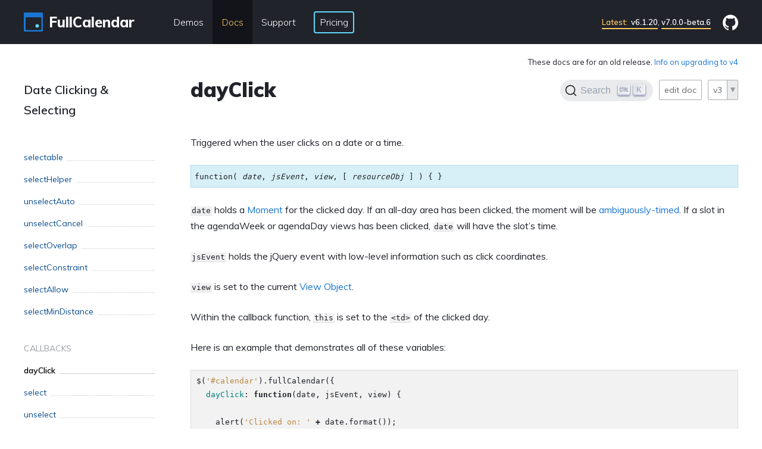

--- FILE ---
content_type: text/html; charset=utf-8
request_url: https://fullcalendar.io/docs/v3/dayClick
body_size: 3131
content:
<!DOCTYPE html>
<html lang='en'>
  <head>
    <meta http-equiv='Content-Type' content='text/html; charset=utf-8' />
    

    
  <meta name="docsearch:major_version" content="v3" />


    <title>
  
    
      dayClick - Docs
    
    
      
        v3
      
    
  
  | FullCalendar 
</title>

    
  <meta name='description' content='Triggered when the user clicks on a date or a time.

' />


    <script
  defer
  src="https://a.fullcalendar.io/script.js"
  data-website-id="fada7c6c-38d3-456c-b30f-318238307b51"
  data-domains="fullcalendar.io"
></script>

    
<link rel="icon" href="/favicon-32x32.png?v=63734d4d33b09dc30c8e6c8f0ff38e19" type="image/png"/>
<link rel="manifest" href="/manifest.webmanifest" crossorigin="anonymous"/>
<link rel="apple-touch-icon" sizes="48x48" href="/icons/icon-48x48.png?v=63734d4d33b09dc30c8e6c8f0ff38e19"/>
<link rel="apple-touch-icon" sizes="72x72" href="/icons/icon-72x72.png?v=63734d4d33b09dc30c8e6c8f0ff38e19"/>
<link rel="apple-touch-icon" sizes="96x96" href="/icons/icon-96x96.png?v=63734d4d33b09dc30c8e6c8f0ff38e19"/>
<link rel="apple-touch-icon" sizes="144x144" href="/icons/icon-144x144.png?v=63734d4d33b09dc30c8e6c8f0ff38e19"/>
<link rel="apple-touch-icon" sizes="192x192" href="/icons/icon-192x192.png?v=63734d4d33b09dc30c8e6c8f0ff38e19"/>
<link rel="apple-touch-icon" sizes="256x256" href="/icons/icon-256x256.png?v=63734d4d33b09dc30c8e6c8f0ff38e19"/>
<link rel="apple-touch-icon" sizes="384x384" href="/icons/icon-384x384.png?v=63734d4d33b09dc30c8e6c8f0ff38e19"/>
<link rel="apple-touch-icon" sizes="512x512" href="/icons/icon-512x512.png?v=63734d4d33b09dc30c8e6c8f0ff38e19"/>

    


<link rel='stylesheet' href='https://fonts.googleapis.com/css?family=Muli:300,400,600,800,900' />

<link href='/docs/dist/base.css?1767219866' rel='stylesheet' />


  
    <link rel='stylesheet' href='/docs/dist/docs.css?1767219866' />
  

  




    



  

  
    <script type='text/javascript' src='/docs/dist/docs.js?1767219866'></script>
  




  </head>
  <body >
    <div class='topbar'>
  <div class='topbar__container container'>

    <div class='topbar__branding'>
      <a class='branding' href='/'>
        <div class='branding-graphic'></div>
        <div class='branding-text'>FullCalendar</div>
      </a>
    </div>

    <div class='topbar__nav'>
      <div class='topbar__nav-item' id='demos-nav-item'>
        <a class='topbar__nav-handle' href='/demos'>
          Demos
        </a>
      </div>
      <div class='topbar__nav-item topbar__nav-item--selected'>
        <a class='topbar__nav-handle' href='/docs'>
          Docs
        </a>
      </div>
      <div class='topbar__nav-item '>
        <div class='topbar__nav-handle'>
          Support
        </div>
        <div class='topbar__flyout-wrap'>
          <div class='topbar__flyout'>
            <div class='topbar__flyout-item'>
              <a class='topbar__flyout-handle' href='/getting-help'>
                Getting Help
              </a>
            </div>
            <div class='topbar__flyout-item'>
              <a class='topbar__flyout-handle' href='/reporting-bugs'>
                Reporting Bugs
              </a>
            </div>
            <div class='topbar__flyout-item'>
              <a class='topbar__flyout-handle' href='/requesting-features'>
                Requesting Features
              </a>
            </div>
            <div class='topbar__flyout-item'>
              <a class='topbar__flyout-handle' href='/contributing'>
                Contributing
              </a>
            </div>
          </div>
        </div>
      </div>
      <div class='topbar__nav-item'>
        <a class='topbar__nav-handle button button--lightblue button--outlined' href='/pricing'>
          Pricing
        </a>
      </div>
    </div>

    <div class='topbar__notice'>
      <a class='topbar__notice-link' href='https://github.com/fullcalendar/fullcalendar/releases' target='_blank' rel='noreferrer'>
        <span style="color: #FAC863">Latest:</span>&nbsp;
        v6.1.20</a>, <a class='topbar__notice-link' href='https://github.com/fullcalendar/fullcalendar-workspace/releases/tag/v7.0.0-beta.6' target='_blank' rel='noreferrer'>
        v7.0.0-beta.6
      </a>
      
    </div>

    <div class='topbar__github'>
      <a class='topbar__github-link' href='https://github.com/fullcalendar/fullcalendar' target='_blank'>
        <div class='topbar__github-graphic'></div>
      </a>
    </div>

  </div>
</div>

    <div class='page-content'>
  <div class='page-content__container container'>

    <div class='docs-article'>
      

  <div class='docs-article__sidebar'>

    <div class='docs-article__sidebar-title'>
      <a href='/docs/v3/date-clicking-selecting'>Date Clicking &amp; Selecting</a>
    </div>

    <ul>
      
        <li>
          
          <ul>
            
              <li class='docs-article__sidebar-item  '>
                <a href='/docs/v3/selectable'>
                  <span>selectable</span>
                </a>
              </li>
            
              <li class='docs-article__sidebar-item  '>
                <a href='/docs/v3/selectHelper'>
                  <span>selectHelper</span>
                </a>
              </li>
            
              <li class='docs-article__sidebar-item  '>
                <a href='/docs/v3/unselectAuto'>
                  <span>unselectAuto</span>
                </a>
              </li>
            
              <li class='docs-article__sidebar-item  '>
                <a href='/docs/v3/unselectCancel'>
                  <span>unselectCancel</span>
                </a>
              </li>
            
              <li class='docs-article__sidebar-item  '>
                <a href='/docs/v3/selectOverlap'>
                  <span>selectOverlap</span>
                </a>
              </li>
            
              <li class='docs-article__sidebar-item  '>
                <a href='/docs/v3/selectConstraint'>
                  <span>selectConstraint</span>
                </a>
              </li>
            
              <li class='docs-article__sidebar-item  '>
                <a href='/docs/v3/selectAllow'>
                  <span>selectAllow</span>
                </a>
              </li>
            
              <li class='docs-article__sidebar-item  '>
                <a href='/docs/v3/selectMinDistance'>
                  <span>selectMinDistance</span>
                </a>
              </li>
            
          </ul>
        </li>
      
        <li>
          
            <h3 class='docs-article__sidebar-group-title'>Callbacks</h3>
          
          <ul>
            
              <li class='docs-article__sidebar-item docs-article__sidebar-item--selected '>
                <a href='/docs/v3/dayClick'>
                  <span>dayClick</span>
                </a>
              </li>
            
              <li class='docs-article__sidebar-item  '>
                <a href='/docs/v3/select-callback'>
                  <span>select</span>
                </a>
              </li>
            
              <li class='docs-article__sidebar-item  '>
                <a href='/docs/v3/unselect-callback'>
                  <span>unselect</span>
                </a>
              </li>
            
          </ul>
        </li>
      
        <li>
          
            <h3 class='docs-article__sidebar-group-title'>Methods</h3>
          
          <ul>
            
              <li class='docs-article__sidebar-item  '>
                <a href='/docs/v3/select-method'>
                  <span>select</span>
                </a>
              </li>
            
              <li class='docs-article__sidebar-item  '>
                <a href='/docs/v3/unselect-method'>
                  <span>unselect</span>
                </a>
              </li>
            
          </ul>
        </li>
      
        <li>
          
            <h3 class='docs-article__sidebar-group-title'>See Also</h3>
          
          <ul>
            
              <li class='docs-article__sidebar-item  docs-article__sidebar-item--related'>
                <a href='/docs/v3/dragScroll'>
                  <span>dragScroll</span>
                </a>
              </li>
            
              <li class='docs-article__sidebar-item  docs-article__sidebar-item--related'>
                <a href='/docs/v3/snapDuration'>
                  <span>snapDuration</span>
                </a>
              </li>
            
              <li class='docs-article__sidebar-item  docs-article__sidebar-item--related'>
                <a href='/docs/v3/touch'>
                  <span>Touch Support</span>
                </a>
              </li>
            
          </ul>
        </li>
      
    </ul>
  </div>



      <div class='docs-article__main'>

        <div class='docs-controls'>
          <div class='docs-controls__warning'>
            

  <div id='docs-controls-warning'>
    These docs are for an old release.
    <a href='/docs/v4/upgrading-from-v3'>
      Info on upgrading to v4
    </a>
  </div>


          </div>
          <div class='docs-controls__controls'>
            <div class="control-search-button" data-version="v3"></div>

            


            
<a class='control-button'
  href='https://github.com/fullcalendar/fullcalendar-docs/edit/main/_docs-v3/date-clicking-selecting/dayClick.md'
  target='_blank'
  >
  <span class='control-button__text'>
    edit doc
  </span>
</a>

            
<span class='control-select'>
  <select class='control-select__select'>
    
      <option value='v6'
        data-url='/docs'
        
        disabled
        >v6</option>
    
      <option value='v5'
        data-url='/docs'
        
        disabled
        >v5</option>
    
      <option value='v4'
        data-url='/docs'
        
        disabled
        >v4</option>
    
      <option value='v3'
        data-url='/docs/v3/dayClick'
        selected
        
        >v3</option>
    
      <option value='v2'
        data-url='/docs/v3/dayClick#v2'
        
        
        >v2</option>
    
      <option value='v1'
        data-url='/docs/v1/dayClick'
        
        
        >v1</option>
    
  </select>
  <span class='control-select__arrow'></span>
</span>

          </div>
        </div>

        <h1 class='page-content__title'>
          <span class='page-content__title-main'>
            dayClick
          </span>

          
        </h1>

        <div class='text-content docs-content'>
          <p>Triggered when the user clicks on a date or a time.</p>

<div class="spec">
  <p>function( <em>date</em>, <em>jsEvent</em>, <em>view</em>, [ <em>resourceObj</em> ] ) { }</p>
</div>

<p><code class="highlighter-rouge">date</code> holds a <a href="moment">Moment</a> for the clicked day. If an all-day area has been clicked, the moment will be <a href="moment#ambiguously-timed">ambiguously-timed</a>. If a slot in the agendaWeek or agendaDay views has been clicked, <code class="highlighter-rouge">date</code> will have the slot’s time.</p>

<p><code class="highlighter-rouge">jsEvent</code> holds the jQuery event with low-level information such as click coordinates.</p>

<p><code class="highlighter-rouge">view</code> is set to the current <a href="view-object">View Object</a>.</p>

<p>Within the callback function, <code class="highlighter-rouge">this</code> is set to the <code class="highlighter-rouge">&lt;td&gt;</code> of the clicked day.</p>

<p>Here is an example that demonstrates all of these variables:</p>

<div class="language-js highlighter-rouge"><div class="highlight"><pre class="highlight"><code><span class="nx">$</span><span class="p">(</span><span class="s1">'#calendar'</span><span class="p">).</span><span class="nx">fullCalendar</span><span class="p">({</span>
  <span class="na">dayClick</span><span class="p">:</span> <span class="kd">function</span><span class="p">(</span><span class="nx">date</span><span class="p">,</span> <span class="nx">jsEvent</span><span class="p">,</span> <span class="nx">view</span><span class="p">)</span> <span class="p">{</span>

    <span class="nx">alert</span><span class="p">(</span><span class="s1">'Clicked on: '</span> <span class="o">+</span> <span class="nx">date</span><span class="p">.</span><span class="nx">format</span><span class="p">());</span>

    <span class="nx">alert</span><span class="p">(</span><span class="s1">'Coordinates: '</span> <span class="o">+</span> <span class="nx">jsEvent</span><span class="p">.</span><span class="nx">pageX</span> <span class="o">+</span> <span class="s1">','</span> <span class="o">+</span> <span class="nx">jsEvent</span><span class="p">.</span><span class="nx">pageY</span><span class="p">);</span>

    <span class="nx">alert</span><span class="p">(</span><span class="s1">'Current view: '</span> <span class="o">+</span> <span class="nx">view</span><span class="p">.</span><span class="nx">name</span><span class="p">);</span>

    <span class="c1">// change the day's background color just for fun</span>
    <span class="nx">$</span><span class="p">(</span><span class="k">this</span><span class="p">).</span><span class="nx">css</span><span class="p">(</span><span class="s1">'background-color'</span><span class="p">,</span> <span class="s1">'red'</span><span class="p">);</span>

  <span class="p">}</span>
<span class="p">});</span>
</code></pre></div></div>

<h2 id="the-resourceobj-parameter">The <code class="highlighter-rouge">resourceObj</code> parameter</h2>

<p>Since the introduction of the <a href="scheduler">Scheduler plugin</a>, this callback reports a <a href="resource-object">Resource Object</a> parameter if the click happened on a resource. <a href="dayClick">More information</a>.</p>

<h2 id="list-view">List View</h2>

<p>The dayClick trigger is <strong>not</strong> fired when the user clicks a day heading in list view.</p>

<h2 id="resource-views">Resource Views</h2>

<p>For resource views, this callback will receive an additional <a href="resource-object">Resource Object</a> parameter. Example:</p>

<div class="language-js highlighter-rouge"><div class="highlight"><pre class="highlight"><code><span class="nx">$</span><span class="p">(</span><span class="s1">'#calendar'</span><span class="p">).</span><span class="nx">fullCalendar</span><span class="p">({</span>
  <span class="na">dayClick</span><span class="p">:</span> <span class="kd">function</span><span class="p">(</span><span class="nx">date</span><span class="p">,</span> <span class="nx">jsEvent</span><span class="p">,</span> <span class="nx">view</span><span class="p">,</span> <span class="nx">resourceObj</span><span class="p">)</span> <span class="p">{</span>

    <span class="nx">alert</span><span class="p">(</span><span class="s1">'Date: '</span> <span class="o">+</span> <span class="nx">date</span><span class="p">.</span><span class="nx">format</span><span class="p">());</span>
    <span class="nx">alert</span><span class="p">(</span><span class="s1">'Resource ID: '</span> <span class="o">+</span> <span class="nx">resourceObj</span><span class="p">.</span><span class="nx">id</span><span class="p">);</span>

  <span class="p">}</span>
<span class="p">});</span>
</code></pre></div></div>

<p>This is only available with the <a href="/pricing">Scheduler plugin</a>.</p>

<p><a href="date-clicking-selecting-resource-demo">See a demo of dayClick with resources</a>.</p>

        </div>
      </div>
    </div>

  </div>
</div>

    
<div class='footer'>
  <div class='footer__container container'>
    <div class='footer__left'>
      
      <p>
        <a href='/blog/2021/02/10percent-profits-to-effective-charities' style='color:inherit'>
          <strong>10%</strong>
          of profits donated to
          <strong>effective charities</strong>
        </a>
      </p>
      <p>
        <a href='https://docs.google.com/forms/d/e/1FAIpQLSf9mPTzy0tMSRN53y0CSnHLgS6uwlne2sK-tcwIbUZzs_LOUA/viewform?usp=sf_link' target='_blank'>
          Does your company use FullCalendar? Tell us &raquo;
        </a>
      </p>
    </div>
    <div class='footer__right'>
      <p>
        &copy; 2025&nbsp; FullCalendar LLC
      </p>
      <ul class='inline-list'>
        <li><a href='https://github.com/fullcalendar' target='_blank'>GitHub</a></li>
        <li><a href='/license'>License</a></li>
        <li><a href='/blog'>Blog</a></li>
        <li><a href='/roadmap'>Roadmap</a></li>
      </ul>
    </div>
  </div>
</div>

  </body>
</html>


--- FILE ---
content_type: text/css; charset=utf-8
request_url: https://fullcalendar.io/docs/dist/base.css?1767219866
body_size: 2791
content:
html{box-sizing:border-box}*,:after,:before{box-sizing:inherit}a,abbr,acronym,address,applet,article,aside,audio,b,big,blockquote,body,canvas,caption,center,cite,code,dd,del,details,dfn,div,dl,dt,em,embed,fieldset,figcaption,figure,footer,form,h1,h2,h3,h4,h5,h6,header,hgroup,html,i,iframe,img,ins,kbd,label,legend,li,mark,menu,nav,object,ol,output,p,pre,q,ruby,s,samp,section,small,span,strike,strong,sub,summary,sup,table,tbody,td,tfoot,th,thead,time,tr,tt,u,ul,var,video{border:0;font-family:inherit;font-size:100%;font-stretch:inherit;font-weight:inherit;line-height:inherit;margin:0;padding:0;vertical-align:baseline}article,aside,details,figcaption,figure,footer,header,hgroup,menu,nav,section{display:block}blockquote,q{quotes:none}blockquote:after,blockquote:before,q:after,q:before{content:"";content:none}table{border-collapse:collapse;border-spacing:0}ul{list-style:none}a{color:inherit;cursor:pointer;text-decoration:none}html{color:#20232a;font-family:Muli,sans-serif;font-size:16px;font-weight:400;line-height:1.7}b,strong{font-weight:800}body,html{height:100%}body{display:flex;flex-direction:column}body>*{flex-grow:0;flex-shrink:0}body>.footer{flex-grow:1}.topbar{position:relative;z-index:2}.page-content{position:relative;z-index:1}.container{margin:0 auto;max-width:1260px;padding:0 30px;width:100%}@media only screen and (max-width:767px){.container:not(.container--always-spacious){padding-left:15px;padding-right:15px}}.container--wide{max-width:1400px}.topbar{background:#20232a;color:#fff}@media only screen and (max-width:767px){.responsive-enabled .topbar{overflow:auto}}.topbar__container{align-items:center;display:flex;height:74px}.topbar__branding,.topbar__github,.topbar__notice{flex-grow:0}.topbar__nav{align-items:stretch;align-self:stretch;display:flex;flex-grow:1;padding-left:50px}.topbar__nav-item{display:flex;flex-direction:column;justify-content:center;padding:0 15px}.topbar__nav-handle{cursor:default;padding:8px 0}a.topbar__nav-handle{cursor:pointer}.topbar__nav-item--selected{background-color:#121419}.topbar__nav-item--selected .topbar__nav-handle{color:#fac863}.topbar__flyout-wrap{height:0;position:relative}.topbar__flyout{background:#20232a;border-top:2px solid #61dafb;display:none;left:0;min-width:150px;padding:6px 0;position:absolute;top:0}.topbar__nav-item:hover .topbar__flyout{display:block}.topbar__flyout-handle,.topbar__nav-handle{display:block;font-weight:300;white-space:nowrap}.topbar__flyout-handle:hover,.topbar__nav-handle:hover{color:#61dafb}.topbar__flyout-handle{padding:8px 15px}.topbar__notice{font-size:13px;padding-right:20px}.topbar__notice-link{border-bottom:2px solid #fac863;color:#fff;font-weight:600;padding-bottom:2px}.responsive-enabled .topbar__notice-link{white-space:nowrap}.topbar__github,.topbar__github-link{align-items:center;display:flex}.topbar__github-link{color:#fff}.topbar__github-text{font-size:13px;padding-right:10px}.topbar__github-graphic{background:url(9615730da6bba3687d6b.png) no-repeat;background-size:contain;height:27px;width:26px}.branding{align-items:center;display:flex}a.branding{color:#fff}.branding-graphic{background:url(7d1b800c8515be9b4183.png) no-repeat;background-size:contain;height:32px;margin-right:10px;width:32px}.branding-text{font-size:24px;font-weight:800}.page-content__container{padding-bottom:50px}.page-content__container:after,.page-content__container:before{clear:both;content:"";display:table}.page-content__title{font-size:34px;font-weight:900;margin:1.4em 0}.page-content__title a:hover{color:#1976d2}.page-content__title--small{font-size:24px}.page-showcase{background-color:rgba(130,215,247,.12);overflow:hidden}.page-showcase__main{box-shadow:0 0 356px 0 rgba(130,215,247,.5)}.page-content-tray{background:#f5f6f8}.section-bottom-shadow{border-bottom:1px solid #ccc;box-shadow:0 0 8px 1px rgba(0,0,0,.1)}.section-top-shadow{border-top:1px solid #ccc;box-shadow:0 0 8px 1px rgba(0,0,0,.1)}.footer{background:#20232a;color:#fff;font-size:14px}.footer a{color:#61dafb;text-decoration:none}.footer a:hover{text-decoration:underline}.footer li,.footer p,.footer ul{margin:1em 0}.footer__container{align-items:flex-start;display:flex;justify-content:space-between;margin-bottom:4em;margin-top:4em}.footer__left{text-align:left}.footer__right{text-align:right}@media only screen and (max-width:767px){.responsive-enabled .footer__container{align-items:center;flex-direction:column;margin-bottom:0;margin-top:0}.responsive-enabled .footer__left,.responsive-enabled .footer__right{text-align:center}.responsive-enabled .footer__left{margin:2em 0}.responsive-enabled .footer__right{margin:2em 0 0}}.footer-text-input{background:#000;color:#fff;line-height:24px;width:180px}.footer-button,.footer-text-input{border:1px solid #616a6f;height:26px;padding:0 8px}.footer-button{background:transparent;color:#cbd3d6;cursor:pointer}.footer-ad-card{background-color:hsla(0,0%,100%,.05);border:1px solid hsla(0,0%,100%,.15);border-radius:10px;color:inherit!important;display:flex;text-decoration:none!important}.footer-ad-card span:first-child{font-size:1.2em;padding:8px 12px}.footer-ad-card span:last-child{align-self:center;border-left:1px solid hsla(0,0%,100%,.15);color:#61dafb;padding:2px 12px}.footer-ad-card:hover span:last-child{text-decoration:underline!important}@media only screen and (max-width:767px){.responsive-enabled .footer-ad-card{flex-direction:column;text-align:center}.responsive-enabled .footer-ad-card span:last-child{align-self:stretch;border-left:0;border-top:1px solid hsla(0,0%,100%,.15)}}.sidebar-layout{display:flex;flex-direction:row;margin-bottom:1em}.sidebar-layout__main{flex-grow:1}.sidebar-layout__main>:first-child{margin-top:0}.sidebar-layout__sidebar{flex-basis:35%;flex-shrink:0;margin-left:40px}.sidebar-layout__sidebar--narrow{flex-basis:30%}@media only screen and (max-width:1023px){.responsive-enabled .sidebar-layout{align-items:stretch;flex-direction:column}.responsive-enabled .sidebar-layout__sidebar{margin-left:0;margin-top:3em}}.sidebar-card{background-color:#ddf8ff;border:1px solid #61d9fa;border-radius:10px;box-shadow:0 2px 10px rgba(0,0,0,.1);margin-top:-1em;padding:1.5em}.sidebar-card p{margin:1.5em 0}.sidebar-card>:first-child{margin-top:0}.sidebar-card:last-child{position:sticky;top:3em}.sidebar-layout__sidebar--narrow .sidebar-card{padding:20px}.sidebar-bordered-section{border-left:1px solid #c8c9cc;padding-left:20px}@media only screen and (max-width:1023px){.responsive-enabled .sidebar-bordered-section{border-left:0;border-top:1px solid #c8c9cc;padding-left:0;padding-top:20px}}.button{border:2px solid transparent;border-radius:4px;cursor:pointer;display:inline-block;line-height:1.7;padding:3px 8px;text-decoration:none!important}.button:disabled{cursor:auto;opacity:.5}.button--filled{box-shadow:0 1px 2px rgba(0,0,0,.15)}button.button,input.button{font-family:inherit;font-size:inherit}.button--red.button--filled{background-color:#d20404;color:#fff}.button--red.button--filled:not(:disabled):hover{background-color:transparent;border-color:#d20404;color:inherit}.button--blue.button--filled{background-color:#1976d2;color:#fff}.button--blue.button--filled:not(:disabled):hover{background-color:transparent;border-color:#1976d2;color:inherit}.button--blue.button--outlined{border-color:#1976d2;color:inherit}.button--blue.button--outlined:not(:disabled):hover{background-color:#1976d2;color:#fff}.button--purple.button--filled{background-color:#5f1481;color:#fff}.button--purple.button--filled:not(:disabled):hover{background-color:transparent;border-color:#5f1481;color:inherit}.button--green.button--filled{background-color:#007c00;color:#fff}.button--green.button--filled:not(:disabled):hover{background-color:transparent;border-color:#007c00;color:inherit}.button--lightblue.button--outlined{border-color:#61dafb;color:inherit}.button--lightblue.button--outlined:not(:disabled):hover{background-color:#61dafb;color:#20232a}.button--yellow.button--filled{background-color:#fac863;box-shadow:none;color:#20232a}.button--yellow.button--filled:not(:disabled):hover{background-color:transparent;border-color:#fac863}.badge{background-color:#1976d2;border-radius:2px;color:#fff!important;font-size:11px;line-height:14px;padding:2px 4px;vertical-align:middle}.inline-list li{display:inline}.inline-list li:before{content:"· ";margin:0 4px}.inline-list li:first-child:before{display:none}.text-content h1{font-size:34px;font-weight:900;margin:1.4em 0}.text-content h1 a:hover{color:#1976d2}.text-content h2,.text-content h3,.text-content h4{font-weight:800;margin:2.3em 0 1.3em}.text-content h2{font-size:24px}.text-content h3{font-size:22px}.text-content h4{font-size:20px}.text-content p{margin:1.5em 0}.text-content a{color:#1976d2;text-decoration:none}.text-content a:hover{text-decoration:underline}.text-content dl,.text-content ol,.text-content ul{margin:1.5em 0 1.5em 3em}.text-content ul{list-style-position:outside;list-style:disc}.text-content ul ul{list-style-position:outside;list-style:circle}.text-content ul ul ul{list-style:square}.text-content li{margin:1em 0}.text-content dl{margin:2em 0 2em 2em}.text-content dt{margin:1.5em 0 1em}.text-content dd{margin:1em 0 1.5em 2em}.text-content table{margin:1.5em 0;text-align:left;width:100%}.text-content td,.text-content th{border:1px solid #e4e4e4;padding:7px 10px}.text-content th{background-color:#f2f2f2;border-color:#ddd}.text-content td>p:first-child{margin-top:0}.text-content td>p:last-child{margin-bottom:0}.text-content code{background:#f2f2f2;border:solid #ddd;border-width:0 0 1px;font-family:Monaco,Consolas,Lucida Console,monospace;font-size:.8em;padding:0 2px}.text-content pre code{border-width:1px;display:block;line-height:1.8em;margin:1.5em 0;padding:.5em .7em}.more-link{white-space:nowrap}.more-link:after{content:" »"}.highlight .hll{background-color:#ffc}.highlight{background:#fff}.highlight .c{color:#998;font-style:italic}.highlight .err{background-color:#e3d2d2;color:#a61717}.highlight .k,.highlight .o{font-weight:700}.highlight .ch,.highlight .cm{color:#998;font-style:italic}.highlight .cp{color:#999;font-weight:700}.highlight .c1,.highlight .cpf{color:#998;font-style:italic}.highlight .cs{color:#999;font-style:italic;font-weight:700}.highlight .gd{background-color:#fdd;color:#000}.highlight .ge{font-style:italic}.highlight .gr{color:#a00}.highlight .gh{color:#999}.highlight .gi{background-color:#dfd;color:#000}.highlight .go{color:#888}.highlight .gp{color:#555}.highlight .gs{font-weight:700}.highlight .gu{color:#aaa}.highlight .gt{color:#a00}.highlight .kc,.highlight .kd,.highlight .kn,.highlight .kp,.highlight .kr,.highlight .kt{font-weight:700}.highlight .kt{color:#458}.highlight .m{color:#099}.highlight .s{color:#b84}.highlight .na{color:teal}.highlight .nb{color:#999}.highlight .nc{color:#458;font-weight:700}.highlight .no{color:teal}.highlight .ni{color:purple}.highlight .ne,.highlight .nf{color:#900;font-weight:700}.highlight .nn{color:#555}.highlight .nt{color:navy}.highlight .nv{color:teal}.highlight .ow{font-weight:700}.highlight .w{color:#bbb}.highlight .mb,.highlight .mf,.highlight .mh,.highlight .mi,.highlight .mo{color:#099}.highlight .dl,.highlight .s2,.highlight .sa,.highlight .sb,.highlight .sc,.highlight .sd,.highlight .se,.highlight .sh,.highlight .si,.highlight .sx{color:#b84}.highlight .sr{color:olive}.highlight .s1,.highlight .ss{color:#b84}.highlight .bp{color:#999}.highlight .fm{color:#900;font-weight:700}.highlight .vc,.highlight .vg,.highlight .vi,.highlight .vm{color:teal}.highlight .il{color:#099}.bold-table strong,.bold-table thead th{font-weight:800}.bold-table td,.bold-table th{padding:20px}.bold-table th{white-space:nowrap}.bold-table td{width:50%}.bordered-image{border:7px solid #c8c9cc;box-sizing:content-box;max-width:calc(100% - 14px)!important}.image-caption{color:#999;display:block;font-size:14px;line-height:1.7;margin:.5em 0}.split-image{align-items:center;display:flex;flex-direction:column;justify-content:flex-start;margin:0 -15px;overflow:hidden;padding:7px 0 0}.split-image>*{flex-basis:0;flex-grow:1;margin:-7px -7px 0}.split-image img{display:block}@media only screen and (min-width:768px){.split-image{align-items:flex-start;flex-direction:row;margin:0;padding:0 0 0 7px}.split-image>*{margin:0 0 0 -7px}}@media only screen and (min-width:1024px){.split-image{margin:0 0 0 -1.5em;padding:0}.split-image>*{margin:0 0 0 1.5em}}

--- FILE ---
content_type: application/javascript
request_url: https://fullcalendar.io/docs/dist/docs.js?1767219866
body_size: 30682
content:
/*! For license information please see docs.js.LICENSE.txt */
(()=>{"use strict";function e(e,t){var n=Object.keys(e);if(Object.getOwnPropertySymbols){var r=Object.getOwnPropertySymbols(e);t&&(r=r.filter((function(t){return Object.getOwnPropertyDescriptor(e,t).enumerable}))),n.push.apply(n,r)}return n}function t(t){for(var n=1;n<arguments.length;n++){var o=null!=arguments[n]?arguments[n]:{};n%2?e(Object(o),!0).forEach((function(e){r(t,e,o[e])})):Object.getOwnPropertyDescriptors?Object.defineProperties(t,Object.getOwnPropertyDescriptors(o)):e(Object(o)).forEach((function(e){Object.defineProperty(t,e,Object.getOwnPropertyDescriptor(o,e))}))}return t}function n(e){return n="function"==typeof Symbol&&"symbol"==typeof Symbol.iterator?function(e){return typeof e}:function(e){return e&&"function"==typeof Symbol&&e.constructor===Symbol&&e!==Symbol.prototype?"symbol":typeof e},n(e)}function r(e,t,n){return t in e?Object.defineProperty(e,t,{value:n,enumerable:!0,configurable:!0,writable:!0}):e[t]=n,e}function o(){return o=Object.assign||function(e){for(var t=1;t<arguments.length;t++){var n=arguments[t];for(var r in n)Object.prototype.hasOwnProperty.call(n,r)&&(e[r]=n[r])}return e},o.apply(this,arguments)}function i(e,t){return function(e){if(Array.isArray(e))return e}(e)||function(e,t){var n=null==e?null:"undefined"!=typeof Symbol&&e[Symbol.iterator]||e["@@iterator"];if(null!=n){var r,o,i=[],c=!0,a=!1;try{for(n=n.call(e);!(c=(r=n.next()).done)&&(i.push(r.value),!t||i.length!==t);c=!0);}catch(e){a=!0,o=e}finally{try{c||null==n.return||n.return()}finally{if(a)throw o}}return i}}(e,t)||a(e,t)||function(){throw new TypeError("Invalid attempt to destructure non-iterable instance.\nIn order to be iterable, non-array objects must have a [Symbol.iterator]() method.")}()}function c(e){return function(e){if(Array.isArray(e))return u(e)}(e)||function(e){if("undefined"!=typeof Symbol&&null!=e[Symbol.iterator]||null!=e["@@iterator"])return Array.from(e)}(e)||a(e)||function(){throw new TypeError("Invalid attempt to spread non-iterable instance.\nIn order to be iterable, non-array objects must have a [Symbol.iterator]() method.")}()}function a(e,t){if(e){if("string"==typeof e)return u(e,t);var n=Object.prototype.toString.call(e).slice(8,-1);return"Object"===n&&e.constructor&&(n=e.constructor.name),"Map"===n||"Set"===n?Array.from(e):"Arguments"===n||/^(?:Ui|I)nt(?:8|16|32)(?:Clamped)?Array$/.test(n)?u(e,t):void 0}}function u(e,t){(null==t||t>e.length)&&(t=e.length);for(var n=0,r=new Array(t);n<t;n++)r[n]=e[n];return r}var l,s,f,m,p,d={},v=[],h=/acit|ex(?:s|g|n|p|$)|rph|grid|ows|mnc|ntw|ine[ch]|zoo|^ord|itera/i;function y(e,t){for(var n in t)e[n]=t[n];return e}function _(e){var t=e.parentNode;t&&t.removeChild(e)}function b(e,t,n){var r,o,i,c=arguments,a={};for(i in t)"key"==i?r=t[i]:"ref"==i?o=t[i]:a[i]=t[i];if(arguments.length>3)for(n=[n],i=3;i<arguments.length;i++)n.push(c[i]);if(null!=n&&(a.children=n),"function"==typeof e&&null!=e.defaultProps)for(i in e.defaultProps)void 0===a[i]&&(a[i]=e.defaultProps[i]);return g(e,a,r,o,null)}function g(e,t,n,r,o){var i={type:e,props:t,key:n,ref:r,__k:null,__:null,__b:0,__e:null,__d:void 0,__c:null,__h:null,constructor:void 0,__v:null==o?++l.__v:o};return null!=l.vnode&&l.vnode(i),i}function S(e){return e.children}function O(e,t){this.props=e,this.context=t}function w(e,t){if(null==t)return e.__?w(e.__,e.__.__k.indexOf(e)+1):null;for(var n;t<e.__k.length;t++)if(null!=(n=e.__k[t])&&null!=n.__e)return n.__e;return"function"==typeof e.type?w(e):null}function E(e){var t,n;if(null!=(e=e.__)&&null!=e.__c){for(e.__e=e.__c.base=null,t=0;t<e.__k.length;t++)if(null!=(n=e.__k[t])&&null!=n.__e){e.__e=e.__c.base=n.__e;break}return E(e)}}function j(e){(!e.__d&&(e.__d=!0)&&s.push(e)&&!P.__r++||m!==l.debounceRendering)&&((m=l.debounceRendering)||f)(P)}function P(){for(var e;P.__r=s.length;)e=s.sort((function(e,t){return e.__v.__b-t.__v.__b})),s=[],e.some((function(e){var t,n,r,o,i,c;e.__d&&(i=(o=(t=e).__v).__e,(c=t.__P)&&(n=[],(r=y({},o)).__v=o.__v+1,R(c,o,r,t.__n,void 0!==c.ownerSVGElement,null!=o.__h?[i]:null,n,null==i?w(o):i,o.__h),L(n,o),o.__e!=i&&E(o)))}))}function I(e,t,n,r,o,i,c,a,u,l){var s,f,m,p,h,y,_,b=r&&r.__k||v,O=b.length;for(n.__k=[],s=0;s<t.length;s++)if(null!=(p=n.__k[s]=null==(p=t[s])||"boolean"==typeof p?null:"string"==typeof p||"number"==typeof p?g(null,p,null,null,p):Array.isArray(p)?g(S,{children:p},null,null,null):p.__b>0?g(p.type,p.props,p.key,null,p.__v):p)){if(p.__=n,p.__b=n.__b+1,null===(m=b[s])||m&&p.key==m.key&&p.type===m.type)b[s]=void 0;else for(f=0;f<O;f++){if((m=b[f])&&p.key==m.key&&p.type===m.type){b[f]=void 0;break}m=null}R(e,p,m=m||d,o,i,c,a,u,l),h=p.__e,(f=p.ref)&&m.ref!=f&&(_||(_=[]),m.ref&&_.push(m.ref,null,p),_.push(f,p.__c||h,p)),null!=h?(null==y&&(y=h),"function"==typeof p.type&&null!=p.__k&&p.__k===m.__k?p.__d=u=D(p,u,e):u=C(e,p,m,b,h,u),l||"option"!==n.type?"function"==typeof n.type&&(n.__d=u):e.value=""):u&&m.__e==u&&u.parentNode!=e&&(u=w(m))}for(n.__e=y,s=O;s--;)null!=b[s]&&("function"==typeof n.type&&null!=b[s].__e&&b[s].__e==n.__d&&(n.__d=w(r,s+1)),H(b[s],b[s]));if(_)for(s=0;s<_.length;s++)M(_[s],_[++s],_[++s])}function D(e,t,n){var r,o;for(r=0;r<e.__k.length;r++)(o=e.__k[r])&&(o.__=e,t="function"==typeof o.type?D(o,t,n):C(n,o,o,e.__k,o.__e,t));return t}function k(e,t){return t=t||[],null==e||"boolean"==typeof e||(Array.isArray(e)?e.some((function(e){k(e,t)})):t.push(e)),t}function C(e,t,n,r,o,i){var c,a,u;if(void 0!==t.__d)c=t.__d,t.__d=void 0;else if(null==n||o!=i||null==o.parentNode)e:if(null==i||i.parentNode!==e)e.appendChild(o),c=null;else{for(a=i,u=0;(a=a.nextSibling)&&u<r.length;u+=2)if(a==o)break e;e.insertBefore(o,i),c=i}return void 0!==c?c:o.nextSibling}function A(e,t,n){"-"===t[0]?e.setProperty(t,n):e[t]=null==n?"":"number"!=typeof n||h.test(t)?n:n+"px"}function x(e,t,n,r,o){var i;e:if("style"===t)if("string"==typeof n)e.style.cssText=n;else{if("string"==typeof r&&(e.style.cssText=r=""),r)for(t in r)n&&t in n||A(e.style,t,"");if(n)for(t in n)r&&n[t]===r[t]||A(e.style,t,n[t])}else if("o"===t[0]&&"n"===t[1])i=t!==(t=t.replace(/Capture$/,"")),t=t.toLowerCase()in e?t.toLowerCase().slice(2):t.slice(2),e.l||(e.l={}),e.l[t+i]=n,n?r||e.addEventListener(t,i?T:N,i):e.removeEventListener(t,i?T:N,i);else if("dangerouslySetInnerHTML"!==t){if(o)t=t.replace(/xlink[H:h]/,"h").replace(/sName$/,"s");else if("href"!==t&&"list"!==t&&"form"!==t&&"download"!==t&&t in e)try{e[t]=null==n?"":n;break e}catch(e){}"function"==typeof n||(null!=n&&(!1!==n||"a"===t[0]&&"r"===t[1])?e.setAttribute(t,n):e.removeAttribute(t))}}function N(e){this.l[e.type+!1](l.event?l.event(e):e)}function T(e){this.l[e.type+!0](l.event?l.event(e):e)}function R(e,t,n,r,o,i,c,a,u){var s,f,m,p,d,v,h,_,b,g,w,E=t.type;if(void 0!==t.constructor)return null;null!=n.__h&&(u=n.__h,a=t.__e=n.__e,t.__h=null,i=[a]),(s=l.__b)&&s(t);try{e:if("function"==typeof E){if(_=t.props,b=(s=E.contextType)&&r[s.__c],g=s?b?b.props.value:s.__:r,n.__c?h=(f=t.__c=n.__c).__=f.__E:("prototype"in E&&E.prototype.render?t.__c=f=new E(_,g):(t.__c=f=new O(_,g),f.constructor=E,f.render=U),b&&b.sub(f),f.props=_,f.state||(f.state={}),f.context=g,f.__n=r,m=f.__d=!0,f.__h=[]),null==f.__s&&(f.__s=f.state),null!=E.getDerivedStateFromProps&&(f.__s==f.state&&(f.__s=y({},f.__s)),y(f.__s,E.getDerivedStateFromProps(_,f.__s))),p=f.props,d=f.state,m)null==E.getDerivedStateFromProps&&null!=f.componentWillMount&&f.componentWillMount(),null!=f.componentDidMount&&f.__h.push(f.componentDidMount);else{if(null==E.getDerivedStateFromProps&&_!==p&&null!=f.componentWillReceiveProps&&f.componentWillReceiveProps(_,g),!f.__e&&null!=f.shouldComponentUpdate&&!1===f.shouldComponentUpdate(_,f.__s,g)||t.__v===n.__v){f.props=_,f.state=f.__s,t.__v!==n.__v&&(f.__d=!1),f.__v=t,t.__e=n.__e,t.__k=n.__k,f.__h.length&&c.push(f);break e}null!=f.componentWillUpdate&&f.componentWillUpdate(_,f.__s,g),null!=f.componentDidUpdate&&f.__h.push((function(){f.componentDidUpdate(p,d,v)}))}f.context=g,f.props=_,f.state=f.__s,(s=l.__r)&&s(t),f.__d=!1,f.__v=t,f.__P=e,s=f.render(f.props,f.state,f.context),f.state=f.__s,null!=f.getChildContext&&(r=y(y({},r),f.getChildContext())),m||null==f.getSnapshotBeforeUpdate||(v=f.getSnapshotBeforeUpdate(p,d)),w=null!=s&&s.type===S&&null==s.key?s.props.children:s,I(e,Array.isArray(w)?w:[w],t,n,r,o,i,c,a,u),f.base=t.__e,t.__h=null,f.__h.length&&c.push(f),h&&(f.__E=f.__=null),f.__e=!1}else null==i&&t.__v===n.__v?(t.__k=n.__k,t.__e=n.__e):t.__e=q(n.__e,t,n,r,o,i,c,u);(s=l.diffed)&&s(t)}catch(e){t.__v=null,(u||null!=i)&&(t.__e=a,t.__h=!!u,i[i.indexOf(a)]=null),l.__e(e,t,n)}}function L(e,t){l.__c&&l.__c(t,e),e.some((function(t){try{e=t.__h,t.__h=[],e.some((function(e){e.call(t)}))}catch(e){l.__e(e,t.__v)}}))}function q(e,t,n,r,o,i,c,a){var u,l,s,f,m=n.props,p=t.props,h=t.type,y=0;if("svg"===h&&(o=!0),null!=i)for(;y<i.length;y++)if((u=i[y])&&(u===e||(h?u.localName==h:3==u.nodeType))){e=u,i[y]=null;break}if(null==e){if(null===h)return document.createTextNode(p);e=o?document.createElementNS("http://www.w3.org/2000/svg",h):document.createElement(h,p.is&&p),i=null,a=!1}if(null===h)m===p||a&&e.data===p||(e.data=p);else{if(i=i&&v.slice.call(e.childNodes),l=(m=n.props||d).dangerouslySetInnerHTML,s=p.dangerouslySetInnerHTML,!a){if(null!=i)for(m={},f=0;f<e.attributes.length;f++)m[e.attributes[f].name]=e.attributes[f].value;(s||l)&&(s&&(l&&s.__html==l.__html||s.__html===e.innerHTML)||(e.innerHTML=s&&s.__html||""))}if(function(e,t,n,r,o){var i;for(i in n)"children"===i||"key"===i||i in t||x(e,i,null,n[i],r);for(i in t)o&&"function"!=typeof t[i]||"children"===i||"key"===i||"value"===i||"checked"===i||n[i]===t[i]||x(e,i,t[i],n[i],r)}(e,p,m,o,a),s)t.__k=[];else if(y=t.props.children,I(e,Array.isArray(y)?y:[y],t,n,r,o&&"foreignObject"!==h,i,c,e.firstChild,a),null!=i)for(y=i.length;y--;)null!=i[y]&&_(i[y]);a||("value"in p&&void 0!==(y=p.value)&&(y!==e.value||"progress"===h&&!y)&&x(e,"value",y,m.value,!1),"checked"in p&&void 0!==(y=p.checked)&&y!==e.checked&&x(e,"checked",y,m.checked,!1))}return e}function M(e,t,n){try{"function"==typeof e?e(t):e.current=t}catch(e){l.__e(e,n)}}function H(e,t,n){var r,o,i;if(l.unmount&&l.unmount(e),(r=e.ref)&&(r.current&&r.current!==e.__e||M(r,null,t)),n||"function"==typeof e.type||(n=null!=(o=e.__e)),e.__e=e.__d=void 0,null!=(r=e.__c)){if(r.componentWillUnmount)try{r.componentWillUnmount()}catch(e){l.__e(e,t)}r.base=r.__P=null}if(r=e.__k)for(i=0;i<r.length;i++)r[i]&&H(r[i],t,n);null!=o&&_(o)}function U(e,t,n){return this.constructor(e,n)}function F(e,t,n){var r,o,i;l.__&&l.__(e,t),o=(r="function"==typeof n)?null:n&&n.__k||t.__k,i=[],R(t,e=(!r&&n||t).__k=b(S,null,[e]),o||d,d,void 0!==t.ownerSVGElement,!r&&n?[n]:o?null:t.firstChild?v.slice.call(t.childNodes):null,i,!r&&n?n:o?o.__e:t.firstChild,r),L(i,e)}function B(e,t){F(e,t,B)}function V(e,t,n){var r,o,i,c=arguments,a=y({},e.props);for(i in t)"key"==i?r=t[i]:"ref"==i?o=t[i]:a[i]=t[i];if(arguments.length>3)for(n=[n],i=3;i<arguments.length;i++)n.push(c[i]);return null!=n&&(a.children=n),g(e.type,a,r||e.key,o||e.ref,null)}l={__e:function(e,t){for(var n,r,o;t=t.__;)if((n=t.__c)&&!n.__)try{if((r=n.constructor)&&null!=r.getDerivedStateFromError&&(n.setState(r.getDerivedStateFromError(e)),o=n.__d),null!=n.componentDidCatch&&(n.componentDidCatch(e),o=n.__d),o)return n.__E=n}catch(t){e=t}throw e},__v:0},O.prototype.setState=function(e,t){var n;n=null!=this.__s&&this.__s!==this.state?this.__s:this.__s=y({},this.state),"function"==typeof e&&(e=e(y({},n),this.props)),e&&y(n,e),null!=e&&this.__v&&(t&&this.__h.push(t),j(this))},O.prototype.forceUpdate=function(e){this.__v&&(this.__e=!0,e&&this.__h.push(e),j(this))},O.prototype.render=S,s=[],f="function"==typeof Promise?Promise.prototype.then.bind(Promise.resolve()):setTimeout,P.__r=0,p=0;var K,W,z,J=0,$=[],Z=l.__b,Q=l.__r,G=l.diffed,Y=l.__c,X=l.unmount;function ee(e,t){l.__h&&l.__h(W,e,J||t),J=0;var n=W.__H||(W.__H={__:[],__h:[]});return e>=n.__.length&&n.__.push({}),n.__[e]}function te(e){return J=1,ne(fe,e)}function ne(e,t,n){var r=ee(K++,2);return r.t=e,r.__c||(r.__=[n?n(t):fe(void 0,t),function(e){var t=r.t(r.__[0],e);r.__[0]!==t&&(r.__=[t,r.__[1]],r.__c.setState({}))}],r.__c=W),r.__}function re(e,t){var n=ee(K++,3);!l.__s&&se(n.__H,t)&&(n.__=e,n.__H=t,W.__H.__h.push(n))}function oe(e,t){var n=ee(K++,4);!l.__s&&se(n.__H,t)&&(n.__=e,n.__H=t,W.__h.push(n))}function ie(e,t){var n=ee(K++,7);return se(n.__H,t)&&(n.__=e(),n.__H=t,n.__h=e),n.__}function ce(){$.forEach((function(e){if(e.__P)try{e.__H.__h.forEach(ue),e.__H.__h.forEach(le),e.__H.__h=[]}catch(t){e.__H.__h=[],l.__e(t,e.__v)}})),$=[]}l.__b=function(e){W=null,Z&&Z(e)},l.__r=function(e){Q&&Q(e),K=0;var t=(W=e.__c).__H;t&&(t.__h.forEach(ue),t.__h.forEach(le),t.__h=[])},l.diffed=function(e){G&&G(e);var t=e.__c;t&&t.__H&&t.__H.__h.length&&(1!==$.push(t)&&z===l.requestAnimationFrame||((z=l.requestAnimationFrame)||function(e){var t,n=function(){clearTimeout(r),ae&&cancelAnimationFrame(t),setTimeout(e)},r=setTimeout(n,100);ae&&(t=requestAnimationFrame(n))})(ce)),W=void 0},l.__c=function(e,t){t.some((function(e){try{e.__h.forEach(ue),e.__h=e.__h.filter((function(e){return!e.__||le(e)}))}catch(n){t.some((function(e){e.__h&&(e.__h=[])})),t=[],l.__e(n,e.__v)}})),Y&&Y(e,t)},l.unmount=function(e){X&&X(e);var t=e.__c;if(t&&t.__H)try{t.__H.__.forEach(ue)}catch(e){l.__e(e,t.__v)}};var ae="function"==typeof requestAnimationFrame;function ue(e){var t=W;"function"==typeof e.__c&&e.__c(),W=t}function le(e){var t=W;e.__c=e.__(),W=t}function se(e,t){return!e||e.length!==t.length||t.some((function(t,n){return t!==e[n]}))}function fe(e,t){return"function"==typeof t?t(e):t}function me(e,t){for(var n in t)e[n]=t[n];return e}function pe(e,t){for(var n in e)if("__source"!==n&&!(n in t))return!0;for(var r in t)if("__source"!==r&&e[r]!==t[r])return!0;return!1}function de(e){this.props=e}(de.prototype=new O).isPureReactComponent=!0,de.prototype.shouldComponentUpdate=function(e,t){return pe(this.props,e)||pe(this.state,t)};var ve=l.__b;l.__b=function(e){e.type&&e.type.__f&&e.ref&&(e.props.ref=e.ref,e.ref=null),ve&&ve(e)};var he="undefined"!=typeof Symbol&&Symbol.for&&Symbol.for("react.forward_ref")||3911,ye=function(e,t){return null==e?null:k(k(e).map(t))},_e={map:ye,forEach:ye,count:function(e){return e?k(e).length:0},only:function(e){var t=k(e);if(1!==t.length)throw"Children.only";return t[0]},toArray:k},be=l.__e;function ge(){this.__u=0,this.t=null,this.__b=null}function Se(e){var t=e.__.__c;return t&&t.__e&&t.__e(e)}function Oe(){this.u=null,this.o=null}l.__e=function(e,t,n){if(e.then)for(var r,o=t;o=o.__;)if((r=o.__c)&&r.__c)return null==t.__e&&(t.__e=n.__e,t.__k=n.__k),r.__c(e,t);be(e,t,n)},(ge.prototype=new O).__c=function(e,t){var n=t.__c,r=this;null==r.t&&(r.t=[]),r.t.push(n);var o=Se(r.__v),i=!1,c=function(){i||(i=!0,n.componentWillUnmount=n.__c,o?o(a):a())};n.__c=n.componentWillUnmount,n.componentWillUnmount=function(){c(),n.__c&&n.__c()};var a=function(){if(!--r.__u){if(r.state.__e){var e=r.state.__e;r.__v.__k[0]=function e(t,n,r){return t&&(t.__v=null,t.__k=t.__k&&t.__k.map((function(t){return e(t,n,r)})),t.__c&&t.__c.__P===n&&(t.__e&&r.insertBefore(t.__e,t.__d),t.__c.__e=!0,t.__c.__P=r)),t}(e,e.__c.__P,e.__c.__O)}var t;for(r.setState({__e:r.__b=null});t=r.t.pop();)t.forceUpdate()}},u=!0===t.__h;r.__u++||u||r.setState({__e:r.__b=r.__v.__k[0]}),e.then(c,c)},ge.prototype.componentWillUnmount=function(){this.t=[]},ge.prototype.render=function(e,t){if(this.__b){if(this.__v.__k){var n=document.createElement("div"),r=this.__v.__k[0].__c;this.__v.__k[0]=function e(t,n,r){return t&&(t.__c&&t.__c.__H&&(t.__c.__H.__.forEach((function(e){"function"==typeof e.__c&&e.__c()})),t.__c.__H=null),null!=(t=me({},t)).__c&&(t.__c.__P===r&&(t.__c.__P=n),t.__c=null),t.__k=t.__k&&t.__k.map((function(t){return e(t,n,r)}))),t}(this.__b,n,r.__O=r.__P)}this.__b=null}var o=t.__e&&b(S,null,e.fallback);return o&&(o.__h=null),[b(S,null,t.__e?null:e.children),o]};var we=function(e,t,n){if(++n[1]===n[0]&&e.o.delete(t),e.props.revealOrder&&("t"!==e.props.revealOrder[0]||!e.o.size))for(n=e.u;n;){for(;n.length>3;)n.pop()();if(n[1]<n[0])break;e.u=n=n[2]}};function Ee(e){return this.getChildContext=function(){return e.context},e.children}function je(e){var t=this,n=e.i;t.componentWillUnmount=function(){F(null,t.l),t.l=null,t.i=null},t.i&&t.i!==n&&t.componentWillUnmount(),e.__v?(t.l||(t.i=n,t.l={nodeType:1,parentNode:n,childNodes:[],appendChild:function(e){this.childNodes.push(e),t.i.appendChild(e)},insertBefore:function(e,n){this.childNodes.push(e),t.i.appendChild(e)},removeChild:function(e){this.childNodes.splice(this.childNodes.indexOf(e)>>>1,1),t.i.removeChild(e)}}),F(b(Ee,{context:t.context},e.__v),t.l)):t.l&&t.componentWillUnmount()}function Pe(e,t){return b(je,{__v:e,i:t})}(Oe.prototype=new O).__e=function(e){var t=this,n=Se(t.__v),r=t.o.get(e);return r[0]++,function(o){var i=function(){t.props.revealOrder?(r.push(o),we(t,e,r)):o()};n?n(i):i()}},Oe.prototype.render=function(e){this.u=null,this.o=new Map;var t=k(e.children);e.revealOrder&&"b"===e.revealOrder[0]&&t.reverse();for(var n=t.length;n--;)this.o.set(t[n],this.u=[1,0,this.u]);return e.children},Oe.prototype.componentDidUpdate=Oe.prototype.componentDidMount=function(){var e=this;this.o.forEach((function(t,n){we(e,n,t)}))};var Ie="undefined"!=typeof Symbol&&Symbol.for&&Symbol.for("react.element")||60103,De=/^(?:accent|alignment|arabic|baseline|cap|clip(?!PathU)|color|fill|flood|font|glyph(?!R)|horiz|marker(?!H|W|U)|overline|paint|stop|strikethrough|stroke|text(?!L)|underline|unicode|units|v|vector|vert|word|writing|x(?!C))[A-Z]/,ke=function(e){return("undefined"!=typeof Symbol&&"symbol"==n(Symbol())?/fil|che|rad/i:/fil|che|ra/i).test(e)};function Ce(e,t,n){return null==t.__k&&(t.textContent=""),F(e,t),"function"==typeof n&&n(),e?e.__c:null}O.prototype.isReactComponent={},["componentWillMount","componentWillReceiveProps","componentWillUpdate"].forEach((function(e){Object.defineProperty(O.prototype,e,{configurable:!0,get:function(){return this["UNSAFE_"+e]},set:function(t){Object.defineProperty(this,e,{configurable:!0,writable:!0,value:t})}})}));var Ae=l.event;function xe(){}function Ne(){return this.cancelBubble}function Te(){return this.defaultPrevented}l.event=function(e){return Ae&&(e=Ae(e)),e.persist=xe,e.isPropagationStopped=Ne,e.isDefaultPrevented=Te,e.nativeEvent=e};var Re,Le={configurable:!0,get:function(){return this.class}},qe=l.vnode;l.vnode=function(e){var t=e.type,n=e.props,r=n;if("string"==typeof t){for(var o in r={},n){var i=n[o];"value"===o&&"defaultValue"in n&&null==i||("defaultValue"===o&&"value"in n&&null==n.value?o="value":"download"===o&&!0===i?i="":/ondoubleclick/i.test(o)?o="ondblclick":/^onchange(textarea|input)/i.test(o+t)&&!ke(n.type)?o="oninput":/^on(Ani|Tra|Tou|BeforeInp)/.test(o)?o=o.toLowerCase():De.test(o)?o=o.replace(/[A-Z0-9]/,"-$&").toLowerCase():null===i&&(i=void 0),r[o]=i)}"select"==t&&r.multiple&&Array.isArray(r.value)&&(r.value=k(n.children).forEach((function(e){e.props.selected=-1!=r.value.indexOf(e.props.value)}))),"select"==t&&null!=r.defaultValue&&(r.value=k(n.children).forEach((function(e){e.props.selected=r.multiple?-1!=r.defaultValue.indexOf(e.props.value):r.defaultValue==e.props.value}))),e.props=r}t&&n.class!=n.className&&(Le.enumerable="className"in n,null!=n.className&&(r.class=n.className),Object.defineProperty(r,"className",Le)),e.$$typeof=Ie,qe&&qe(e)};var Me=l.__r;l.__r=function(e){Me&&Me(e),Re=e.__c};var He={ReactCurrentDispatcher:{current:{readContext:function(e){return Re.__n[e.__c].props.value}}}};function Ue(e){return!!e&&e.$$typeof===Ie}"object"==("undefined"==typeof performance?"undefined":n(performance))&&"function"==typeof performance.now&&performance.now.bind(performance);var Fe={useState:te,useReducer:ne,useEffect:re,useLayoutEffect:oe,useRef:function(e){return J=5,ie((function(){return{current:e}}),[])},useImperativeHandle:function(e,t,n){J=6,oe((function(){"function"==typeof e?e(t()):e&&(e.current=t())}),null==n?n:n.concat(e))},useMemo:ie,useCallback:function(e,t){return J=8,ie((function(){return e}),t)},useContext:function(e){var t=W.context[e.__c],n=ee(K++,9);return n.__c=e,t?(null==n.__&&(n.__=!0,t.sub(W)),t.props.value):e.__},useDebugValue:function(e,t){l.useDebugValue&&l.useDebugValue(t?t(e):e)},version:"16.8.0",Children:_e,render:Ce,hydrate:function(e,t,n){return B(e,t),"function"==typeof n&&n(),e?e.__c:null},unmountComponentAtNode:function(e){return!!e.__k&&(F(null,e),!0)},createPortal:Pe,createElement:b,createContext:function(e,t){var n={__c:t="__cC"+p++,__:e,Consumer:function(e,t){return e.children(t)},Provider:function(e){var n,r;return this.getChildContext||(n=[],(r={})[t]=this,this.getChildContext=function(){return r},this.shouldComponentUpdate=function(e){this.props.value!==e.value&&n.some(j)},this.sub=function(e){n.push(e);var t=e.componentWillUnmount;e.componentWillUnmount=function(){n.splice(n.indexOf(e),1),t&&t.call(e)}}),e.children}};return n.Provider.__=n.Consumer.contextType=n},createFactory:function(e){return b.bind(null,e)},cloneElement:function(e){return Ue(e)?V.apply(null,arguments):e},createRef:function(){return{current:null}},Fragment:S,isValidElement:Ue,findDOMNode:function(e){return e&&(e.base||1===e.nodeType&&e)||null},Component:O,PureComponent:de,memo:function(e,t){function n(e){var n=this.props.ref,r=n==e.ref;return!r&&n&&(n.call?n(null):n.current=null),t?!t(this.props,e)||!r:pe(this.props,e)}function r(t){return this.shouldComponentUpdate=n,b(e,t)}return r.displayName="Memo("+(e.displayName||e.name)+")",r.prototype.isReactComponent=!0,r.__f=!0,r},forwardRef:function(e){function t(t,r){var o=me({},t);return delete o.ref,e(o,(r=t.ref||r)&&("object"!=n(r)||"current"in r)?r:null)}return t.$$typeof=he,t.render=t,t.prototype.isReactComponent=t.__f=!0,t.displayName="ForwardRef("+(e.displayName||e.name)+")",t},unstable_batchedUpdates:function(e,t){return e(t)},StrictMode:S,Suspense:ge,SuspenseList:Oe,lazy:function(e){var t,n,r;function o(o){if(t||(t=e()).then((function(e){n=e.default||e}),(function(e){r=e})),r)throw r;if(!n)throw t;return b(n,o)}return o.displayName="Lazy",o.__f=!0,o},__SECRET_INTERNALS_DO_NOT_USE_OR_YOU_WILL_BE_FIRED:He},Be=["facetName","facetQuery"];function Ve(e,t){var n=Object.keys(e);if(Object.getOwnPropertySymbols){var r=Object.getOwnPropertySymbols(e);t&&(r=r.filter((function(t){return Object.getOwnPropertyDescriptor(e,t).enumerable}))),n.push.apply(n,r)}return n}function Ke(e){for(var t=1;t<arguments.length;t++){var n=null!=arguments[t]?arguments[t]:{};t%2?Ve(Object(n),!0).forEach((function(t){We(e,t,n[t])})):Object.getOwnPropertyDescriptors?Object.defineProperties(e,Object.getOwnPropertyDescriptors(n)):Ve(Object(n)).forEach((function(t){Object.defineProperty(e,t,Object.getOwnPropertyDescriptor(n,t))}))}return e}function We(e,t,n){return t in e?Object.defineProperty(e,t,{value:n,enumerable:!0,configurable:!0,writable:!0}):e[t]=n,e}function ze(){return ze=Object.assign||function(e){for(var t=1;t<arguments.length;t++){var n=arguments[t];for(var r in n)Object.prototype.hasOwnProperty.call(n,r)&&(e[r]=n[r])}return e},ze.apply(this,arguments)}function Je(e,t){if(null==e)return{};var n,r,o=function(e,t){if(null==e)return{};var n,r,o={},i=Object.keys(e);for(r=0;r<i.length;r++)n=i[r],t.indexOf(n)>=0||(o[n]=e[n]);return o}(e,t);if(Object.getOwnPropertySymbols){var i=Object.getOwnPropertySymbols(e);for(r=0;r<i.length;r++)n=i[r],t.indexOf(n)>=0||Object.prototype.propertyIsEnumerable.call(e,n)&&(o[n]=e[n])}return o}function $e(e,t){return function(e){if(Array.isArray(e))return e}(e)||function(e,t){var n=null==e?null:"undefined"!=typeof Symbol&&e[Symbol.iterator]||e["@@iterator"];if(null!=n){var r,o,i=[],c=!0,a=!1;try{for(n=n.call(e);!(c=(r=n.next()).done)&&(i.push(r.value),!t||i.length!==t);c=!0);}catch(e){a=!0,o=e}finally{try{c||null==n.return||n.return()}finally{if(a)throw o}}return i}}(e,t)||Ze(e,t)||function(){throw new TypeError("Invalid attempt to destructure non-iterable instance.\nIn order to be iterable, non-array objects must have a [Symbol.iterator]() method.")}()}function Ze(e,t){if(e){if("string"==typeof e)return Qe(e,t);var n=Object.prototype.toString.call(e).slice(8,-1);return"Object"===n&&e.constructor&&(n=e.constructor.name),"Map"===n||"Set"===n?Array.from(e):"Arguments"===n||/^(?:Ui|I)nt(?:8|16|32)(?:Clamped)?Array$/.test(n)?Qe(e,t):void 0}}function Qe(e,t){(null==t||t>e.length)&&(t=e.length);for(var n=0,r=new Array(t);n<t;n++)r[n]=e[n];return r}function Ge(){return Fe.createElement("svg",{width:"15",height:"15",className:"DocSearch-Control-Key-Icon"},Fe.createElement("path",{d:"M4.505 4.496h2M5.505 5.496v5M8.216 4.496l.055 5.993M10 7.5c.333.333.5.667.5 1v2M12.326 4.5v5.996M8.384 4.496c1.674 0 2.116 0 2.116 1.5s-.442 1.5-2.116 1.5M3.205 9.303c-.09.448-.277 1.21-1.241 1.203C1 10.5.5 9.513.5 8V7c0-1.57.5-2.5 1.464-2.494.964.006 1.134.598 1.24 1.342M12.553 10.5h1.953",strokeWidth:"1.2",stroke:"currentColor",fill:"none",strokeLinecap:"square"}))}function Ye(){return Fe.createElement("svg",{width:"20",height:"20",className:"DocSearch-Search-Icon",viewBox:"0 0 20 20","aria-hidden":"true"},Fe.createElement("path",{d:"M14.386 14.386l4.0877 4.0877-4.0877-4.0877c-2.9418 2.9419-7.7115 2.9419-10.6533 0-2.9419-2.9418-2.9419-7.7115 0-10.6533 2.9418-2.9419 7.7115-2.9419 10.6533 0 2.9419 2.9418 2.9419 7.7115 0 10.6533z",stroke:"currentColor",fill:"none",fillRule:"evenodd",strokeLinecap:"round",strokeLinejoin:"round"}))}var Xe=["translations"],et=Fe.forwardRef((function(e,t){var n=e.translations,r=void 0===n?{}:n,o=Je(e,Xe),i=r.buttonText,c=void 0===i?"Search":i,a=r.buttonAriaLabel,u=void 0===a?"Search":a,l=$e(te(null),2),s=l[0],f=l[1];return re((function(){"undefined"!=typeof navigator&&(/(Mac|iPhone|iPod|iPad)/i.test(navigator.platform)?f("⌘"):f("Ctrl"))}),[]),Fe.createElement("button",ze({type:"button",className:"DocSearch DocSearch-Button","aria-label":u},o,{ref:t}),Fe.createElement("span",{className:"DocSearch-Button-Container"},Fe.createElement(Ye,null),Fe.createElement("span",{className:"DocSearch-Button-Placeholder"},c)),Fe.createElement("span",{className:"DocSearch-Button-Keys"},null!==s&&Fe.createElement(Fe.Fragment,null,Fe.createElement(tt,{reactsToKey:"Ctrl"===s?"Ctrl":"Meta"},"Ctrl"===s?Fe.createElement(Ge,null):s),Fe.createElement(tt,{reactsToKey:"k"},"K"))))}));function tt(e){var t=e.reactsToKey,n=e.children,r=$e(te(!1),2),o=r[0],i=r[1];return re((function(){if(t)return window.addEventListener("keydown",e),window.addEventListener("keyup",n),function(){window.removeEventListener("keydown",e),window.removeEventListener("keyup",n)};function e(e){e.key===t&&i(!0)}function n(e){e.key!==t&&"Meta"!==e.key||i(!1)}}),[t]),Fe.createElement("kbd",{className:o?"DocSearch-Button-Key DocSearch-Button-Key--pressed":"DocSearch-Button-Key"},n)}function nt(e,t){var n=void 0;return function(){for(var r=arguments.length,o=new Array(r),i=0;i<r;i++)o[i]=arguments[i];n&&clearTimeout(n),n=setTimeout((function(){return e.apply(void 0,o)}),t)}}function rt(e){return e.reduce((function(e,t){return e.concat(t)}),[])}var ot=0;function it(e){return 0===e.collections.length?0:e.collections.reduce((function(e,t){return e+t.items.length}),0)}function ct(e){return e!==Object(e)}function at(e,t){if(e===t)return!0;if(ct(e)||ct(t)||"function"==typeof e||"function"==typeof t)return e===t;if(Object.keys(e).length!==Object.keys(t).length)return!1;for(var n=0,r=Object.keys(e);n<r.length;n++){var o=r[n];if(!(o in t))return!1;if(!at(e[o],t[o]))return!1}return!0}var ut=function(){},lt=[{segment:"autocomplete-core",version:"1.9.3"}];function st(e){var t=e.item,n=e.items;return{index:t.__autocomplete_indexName,items:[t],positions:[1+n.findIndex((function(e){return e.objectID===t.objectID}))],queryID:t.__autocomplete_queryID,algoliaSource:["autocomplete"]}}function ft(e,t){(null==t||t>e.length)&&(t=e.length);for(var n=0,r=new Array(t);n<t;n++)r[n]=e[n];return r}var mt=["items"],pt=["items"];function dt(e){return dt="function"==typeof Symbol&&"symbol"==n(Symbol.iterator)?function(e){return n(e)}:function(e){return e&&"function"==typeof Symbol&&e.constructor===Symbol&&e!==Symbol.prototype?"symbol":n(e)},dt(e)}function vt(e){return function(e){if(Array.isArray(e))return ht(e)}(e)||function(e){if("undefined"!=typeof Symbol&&null!=e[Symbol.iterator]||null!=e["@@iterator"])return Array.from(e)}(e)||function(e,t){if(e){if("string"==typeof e)return ht(e,t);var n=Object.prototype.toString.call(e).slice(8,-1);return"Object"===n&&e.constructor&&(n=e.constructor.name),"Map"===n||"Set"===n?Array.from(e):"Arguments"===n||/^(?:Ui|I)nt(?:8|16|32)(?:Clamped)?Array$/.test(n)?ht(e,t):void 0}}(e)||function(){throw new TypeError("Invalid attempt to spread non-iterable instance.\nIn order to be iterable, non-array objects must have a [Symbol.iterator]() method.")}()}function ht(e,t){(null==t||t>e.length)&&(t=e.length);for(var n=0,r=new Array(t);n<t;n++)r[n]=e[n];return r}function yt(e,t){if(null==e)return{};var n,r,o=function(e,t){if(null==e)return{};var n,r,o={},i=Object.keys(e);for(r=0;r<i.length;r++)n=i[r],t.indexOf(n)>=0||(o[n]=e[n]);return o}(e,t);if(Object.getOwnPropertySymbols){var i=Object.getOwnPropertySymbols(e);for(r=0;r<i.length;r++)n=i[r],t.indexOf(n)>=0||Object.prototype.propertyIsEnumerable.call(e,n)&&(o[n]=e[n])}return o}function _t(e,t){var n=Object.keys(e);if(Object.getOwnPropertySymbols){var r=Object.getOwnPropertySymbols(e);t&&(r=r.filter((function(t){return Object.getOwnPropertyDescriptor(e,t).enumerable}))),n.push.apply(n,r)}return n}function bt(e){for(var t=1;t<arguments.length;t++){var n=null!=arguments[t]?arguments[t]:{};t%2?_t(Object(n),!0).forEach((function(t){gt(e,t,n[t])})):Object.getOwnPropertyDescriptors?Object.defineProperties(e,Object.getOwnPropertyDescriptors(n)):_t(Object(n)).forEach((function(t){Object.defineProperty(e,t,Object.getOwnPropertyDescriptor(n,t))}))}return e}function gt(e,t,n){return(t=function(e){var t=function(e,t){if("object"!==dt(e)||null===e)return e;var n=e[Symbol.toPrimitive];if(void 0!==n){var r=n.call(e,"string");if("object"!==dt(r))return r;throw new TypeError("@@toPrimitive must return a primitive value.")}return String(e)}(e);return"symbol"===dt(t)?t:String(t)}(t))in e?Object.defineProperty(e,t,{value:n,enumerable:!0,configurable:!0,writable:!0}):e[t]=n,e}function St(e){return e.map((function(e){var t=e.items,n=yt(e,mt);return bt(bt({},n),{},{objectIDs:(null==t?void 0:t.map((function(e){return e.objectID})))||n.objectIDs})}))}function Ot(e){var t=e.items.reduce((function(e,t){var n;return e[t.__autocomplete_indexName]=(null!==(n=e[t.__autocomplete_indexName])&&void 0!==n?n:[]).concat(t),e}),{});return Object.keys(t).map((function(e){return{index:e,items:t[e],algoliaSource:["autocomplete"]}}))}function wt(e){return e.objectID&&e.__autocomplete_indexName&&e.__autocomplete_queryID}function Et(e){return Et="function"==typeof Symbol&&"symbol"==n(Symbol.iterator)?function(e){return n(e)}:function(e){return e&&"function"==typeof Symbol&&e.constructor===Symbol&&e!==Symbol.prototype?"symbol":n(e)},Et(e)}function jt(e){return function(e){if(Array.isArray(e))return Pt(e)}(e)||function(e){if("undefined"!=typeof Symbol&&null!=e[Symbol.iterator]||null!=e["@@iterator"])return Array.from(e)}(e)||function(e,t){if(e){if("string"==typeof e)return Pt(e,t);var n=Object.prototype.toString.call(e).slice(8,-1);return"Object"===n&&e.constructor&&(n=e.constructor.name),"Map"===n||"Set"===n?Array.from(e):"Arguments"===n||/^(?:Ui|I)nt(?:8|16|32)(?:Clamped)?Array$/.test(n)?Pt(e,t):void 0}}(e)||function(){throw new TypeError("Invalid attempt to spread non-iterable instance.\nIn order to be iterable, non-array objects must have a [Symbol.iterator]() method.")}()}function Pt(e,t){(null==t||t>e.length)&&(t=e.length);for(var n=0,r=new Array(t);n<t;n++)r[n]=e[n];return r}function It(e,t){var n=Object.keys(e);if(Object.getOwnPropertySymbols){var r=Object.getOwnPropertySymbols(e);t&&(r=r.filter((function(t){return Object.getOwnPropertyDescriptor(e,t).enumerable}))),n.push.apply(n,r)}return n}function Dt(e){for(var t=1;t<arguments.length;t++){var n=null!=arguments[t]?arguments[t]:{};t%2?It(Object(n),!0).forEach((function(t){kt(e,t,n[t])})):Object.getOwnPropertyDescriptors?Object.defineProperties(e,Object.getOwnPropertyDescriptors(n)):It(Object(n)).forEach((function(t){Object.defineProperty(e,t,Object.getOwnPropertyDescriptor(n,t))}))}return e}function kt(e,t,n){return(t=function(e){var t=function(e,t){if("object"!==Et(e)||null===e)return e;var n=e[Symbol.toPrimitive];if(void 0!==n){var r=n.call(e,"string");if("object"!==Et(r))return r;throw new TypeError("@@toPrimitive must return a primitive value.")}return String(e)}(e);return"symbol"===Et(t)?t:String(t)}(t))in e?Object.defineProperty(e,t,{value:n,enumerable:!0,configurable:!0,writable:!0}):e[t]=n,e}var Ct="https://cdn.jsdelivr.net/npm/search-insights@".concat("2.6.0","/dist/search-insights.min.js"),At=nt((function(e){var t=e.onItemsChange,n=e.items,r=e.insights,o=e.state;t({insights:r,insightsEvents:Ot({items:n}).map((function(e){return Dt({eventName:"Items Viewed"},e)})),state:o})}),400);function xt(e){var t=function(e){return Dt({onItemsChange:function(e){var t=e.insights,n=e.insightsEvents;t.viewedObjectIDs.apply(t,jt(n.map((function(e){return Dt(Dt({},e),{},{algoliaSource:[].concat(jt(e.algoliaSource||[]),["autocomplete-internal"])})}))))},onSelect:function(e){var t=e.insights,n=e.insightsEvents;t.clickedObjectIDsAfterSearch.apply(t,jt(n.map((function(e){return Dt(Dt({},e),{},{algoliaSource:[].concat(jt(e.algoliaSource||[]),["autocomplete-internal"])})}))))},onActive:ut},e)}(e),n=t.insightsClient,r=t.onItemsChange,o=t.onSelect,i=t.onActive,c=n;n||"undefined"!=typeof window&&function(e){var t={window}.window,n=t.AlgoliaAnalyticsObject||"aa";"string"==typeof n&&(c=t[n]),c||(t.AlgoliaAnalyticsObject=n,t[n]||(t[n]=function(){t[n].queue||(t[n].queue=[]);for(var e=arguments.length,r=new Array(e),o=0;o<e;o++)r[o]=arguments[o];t[n].queue.push(r)}),t[n].version="2.6.0",c=t[n],function(e){var t="[Autocomplete]: Could not load search-insights.js. Please load it manually following https://alg.li/insights-autocomplete";try{var n=e.document.createElement("script");n.async=!0,n.src=Ct,n.onerror=function(){console.error(t)},document.body.appendChild(n)}catch(e){console.error(t)}}(t))}();var a=function(e){var t,n,r,o=(t=function(e,t){return function(e){if(Array.isArray(e))return e}(e)||function(e,t){var n=null==e?null:"undefined"!=typeof Symbol&&e[Symbol.iterator]||e["@@iterator"];if(null!=n){var r,o,i,c,a=[],u=!0,l=!1;try{for(i=(n=n.call(e)).next;!(u=(r=i.call(n)).done)&&(a.push(r.value),2!==a.length);u=!0);}catch(e){l=!0,o=e}finally{try{if(!u&&null!=n.return&&(c=n.return(),Object(c)!==c))return}finally{if(l)throw o}}return a}}(e)||function(e,t){if(e){if("string"==typeof e)return ft(e,2);var n=Object.prototype.toString.call(e).slice(8,-1);return"Object"===n&&e.constructor&&(n=e.constructor.name),"Map"===n||"Set"===n?Array.from(e):"Arguments"===n||/^(?:Ui|I)nt(?:8|16|32)(?:Clamped)?Array$/.test(n)?ft(e,2):void 0}}(e)||function(){throw new TypeError("Invalid attempt to destructure non-iterable instance.\nIn order to be iterable, non-array objects must have a [Symbol.iterator]() method.")}()}((e.version||"").split(".").map(Number)),n=t[0],r=t[1],n>=3||2===n&&r>=4||1===n&&r>=10);function i(t,n,r){if(o&&void 0!==r){var i=r[0].__autocomplete_algoliaCredentials,c={"X-Algolia-Application-Id":i.appId,"X-Algolia-API-Key":i.apiKey};e.apply(void 0,[t].concat(vt(n),[{headers:c}]))}else e.apply(void 0,[t].concat(vt(n)))}return{init:function(t,n){e("init",{appId:t,apiKey:n})},setUserToken:function(t){e("setUserToken",t)},clickedObjectIDsAfterSearch:function(){for(var e=arguments.length,t=new Array(e),n=0;n<e;n++)t[n]=arguments[n];t.length>0&&i("clickedObjectIDsAfterSearch",St(t),t[0].items)},clickedObjectIDs:function(){for(var e=arguments.length,t=new Array(e),n=0;n<e;n++)t[n]=arguments[n];t.length>0&&i("clickedObjectIDs",St(t),t[0].items)},clickedFilters:function(){for(var t=arguments.length,n=new Array(t),r=0;r<t;r++)n[r]=arguments[r];n.length>0&&e.apply(void 0,["clickedFilters"].concat(n))},convertedObjectIDsAfterSearch:function(){for(var e=arguments.length,t=new Array(e),n=0;n<e;n++)t[n]=arguments[n];t.length>0&&i("convertedObjectIDsAfterSearch",St(t),t[0].items)},convertedObjectIDs:function(){for(var e=arguments.length,t=new Array(e),n=0;n<e;n++)t[n]=arguments[n];t.length>0&&i("convertedObjectIDs",St(t),t[0].items)},convertedFilters:function(){for(var t=arguments.length,n=new Array(t),r=0;r<t;r++)n[r]=arguments[r];n.length>0&&e.apply(void 0,["convertedFilters"].concat(n))},viewedObjectIDs:function(){for(var e=arguments.length,t=new Array(e),n=0;n<e;n++)t[n]=arguments[n];t.length>0&&t.reduce((function(e,t){var n=t.items,r=yt(t,pt);return[].concat(vt(e),vt(function(e){for(var t=arguments.length>1&&void 0!==arguments[1]?arguments[1]:20,n=[],r=0;r<e.objectIDs.length;r+=t)n.push(bt(bt({},e),{},{objectIDs:e.objectIDs.slice(r,r+t)}));return n}(bt(bt({},r),{},{objectIDs:(null==n?void 0:n.map((function(e){return e.objectID})))||r.objectIDs})).map((function(e){return{items:n,payload:e}}))))}),[]).forEach((function(e){var t=e.items;return i("viewedObjectIDs",[e.payload],t)}))},viewedFilters:function(){for(var t=arguments.length,n=new Array(t),r=0;r<t;r++)n[r]=arguments[r];n.length>0&&e.apply(void 0,["viewedFilters"].concat(n))}}}(c),u={current:[]},l=nt((function(e){var t=e.state;if(t.isOpen){var n=t.collections.reduce((function(e,t){return[].concat(jt(e),jt(t.items))}),[]).filter(wt);at(u.current.map((function(e){return e.objectID})),n.map((function(e){return e.objectID})))||(u.current=n,n.length>0&&At({onItemsChange:r,items:n,insights:a,state:t}))}}),0);return{name:"aa.algoliaInsightsPlugin",subscribe:function(e){var t=e.setContext,n=e.onSelect,r=e.onActive;c("addAlgoliaAgent","insights-plugin"),t({algoliaInsightsPlugin:{__algoliaSearchParameters:{clickAnalytics:!0},insights:a}}),n((function(e){var t=e.item,n=e.state,r=e.event;wt(t)&&o({state:n,event:r,insights:a,item:t,insightsEvents:[Dt({eventName:"Item Selected"},st({item:t,items:u.current}))]})})),r((function(e){var t=e.item,n=e.state,r=e.event;wt(t)&&i({state:n,event:r,insights:a,item:t,insightsEvents:[Dt({eventName:"Item Active"},st({item:t,items:u.current}))]})}))},onStateChange:function(e){var t=e.state;l({state:t})},__autocomplete_pluginOptions:e}}function Nt(e,t){var n=t;return{then:function(t,r){return Nt(e.then(Rt(t,n,e),Rt(r,n,e)),n)},catch:function(t){return Nt(e.catch(Rt(t,n,e)),n)},finally:function(t){return t&&n.onCancelList.push(t),Nt(e.finally(Rt(t&&function(){return n.onCancelList=[],t()},n,e)),n)},cancel:function(){n.isCanceled=!0;var e=n.onCancelList;n.onCancelList=[],e.forEach((function(e){e()}))},isCanceled:function(){return!0===n.isCanceled}}}function Tt(e){return Nt(e,{isCanceled:!1,onCancelList:[]})}function Rt(e,t,n){return e?function(n){return t.isCanceled?n:e(n)}:n}function Lt(e,t,n,r){if(!n)return null;if(e<0&&(null===t||null!==r&&0===t))return n+e;var o=(null===t?-1:t)+e;return o<=-1||o>=n?null===r?null:0:o}function qt(e,t){var n=Object.keys(e);if(Object.getOwnPropertySymbols){var r=Object.getOwnPropertySymbols(e);t&&(r=r.filter((function(t){return Object.getOwnPropertyDescriptor(e,t).enumerable}))),n.push.apply(n,r)}return n}function Mt(e){for(var t=1;t<arguments.length;t++){var n=null!=arguments[t]?arguments[t]:{};t%2?qt(Object(n),!0).forEach((function(t){Ht(e,t,n[t])})):Object.getOwnPropertyDescriptors?Object.defineProperties(e,Object.getOwnPropertyDescriptors(n)):qt(Object(n)).forEach((function(t){Object.defineProperty(e,t,Object.getOwnPropertyDescriptor(n,t))}))}return e}function Ht(e,t,n){return(t=function(e){var t=function(e,t){if("object"!==Ut(e)||null===e)return e;var n=e[Symbol.toPrimitive];if(void 0!==n){var r=n.call(e,"string");if("object"!==Ut(r))return r;throw new TypeError("@@toPrimitive must return a primitive value.")}return String(e)}(e);return"symbol"===Ut(t)?t:String(t)}(t))in e?Object.defineProperty(e,t,{value:n,enumerable:!0,configurable:!0,writable:!0}):e[t]=n,e}function Ut(e){return Ut="function"==typeof Symbol&&"symbol"==n(Symbol.iterator)?function(e){return n(e)}:function(e){return e&&"function"==typeof Symbol&&e.constructor===Symbol&&e!==Symbol.prototype?"symbol":n(e)},Ut(e)}function Ft(e){var t=function(e){var t=e.collections.map((function(e){return e.items.length})).reduce((function(e,t,n){var r=(e[n-1]||0)+t;return e.push(r),e}),[]).reduce((function(t,n){return n<=e.activeItemId?t+1:t}),0);return e.collections[t]}(e);if(!t)return null;var n=t.items[function(e){for(var t=e.state,n=e.collection,r=!1,o=0,i=0;!1===r;){var c=t.collections[o];if(c===n){r=!0;break}i+=c.items.length,o++}return t.activeItemId-i}({state:e,collection:t})],r=t.source;return{item:n,itemInputValue:r.getItemInputValue({item:n,state:e}),itemUrl:r.getItemUrl({item:n,state:e}),source:r}}var Bt=/((gt|sm)-|galaxy nexus)|samsung[- ]|samsungbrowser/i;function Vt(e){return Vt="function"==typeof Symbol&&"symbol"==n(Symbol.iterator)?function(e){return n(e)}:function(e){return e&&"function"==typeof Symbol&&e.constructor===Symbol&&e!==Symbol.prototype?"symbol":n(e)},Vt(e)}function Kt(e,t){var n=Object.keys(e);if(Object.getOwnPropertySymbols){var r=Object.getOwnPropertySymbols(e);t&&(r=r.filter((function(t){return Object.getOwnPropertyDescriptor(e,t).enumerable}))),n.push.apply(n,r)}return n}function Wt(e,t,n){return(t=function(e){var t=function(e,t){if("object"!==Vt(e)||null===e)return e;var n=e[Symbol.toPrimitive];if(void 0!==n){var r=n.call(e,"string");if("object"!==Vt(r))return r;throw new TypeError("@@toPrimitive must return a primitive value.")}return String(e)}(e);return"symbol"===Vt(t)?t:String(t)}(t))in e?Object.defineProperty(e,t,{value:n,enumerable:!0,configurable:!0,writable:!0}):e[t]=n,e}function zt(e){return zt="function"==typeof Symbol&&"symbol"==n(Symbol.iterator)?function(e){return n(e)}:function(e){return e&&"function"==typeof Symbol&&e.constructor===Symbol&&e!==Symbol.prototype?"symbol":n(e)},zt(e)}function Jt(e,t){var n=Object.keys(e);if(Object.getOwnPropertySymbols){var r=Object.getOwnPropertySymbols(e);t&&(r=r.filter((function(t){return Object.getOwnPropertyDescriptor(e,t).enumerable}))),n.push.apply(n,r)}return n}function $t(e){for(var t=1;t<arguments.length;t++){var n=null!=arguments[t]?arguments[t]:{};t%2?Jt(Object(n),!0).forEach((function(t){Zt(e,t,n[t])})):Object.getOwnPropertyDescriptors?Object.defineProperties(e,Object.getOwnPropertyDescriptors(n)):Jt(Object(n)).forEach((function(t){Object.defineProperty(e,t,Object.getOwnPropertyDescriptor(n,t))}))}return e}function Zt(e,t,n){return(t=function(e){var t=function(e,t){if("object"!==zt(e)||null===e)return e;var n=e[Symbol.toPrimitive];if(void 0!==n){var r=n.call(e,"string");if("object"!==zt(r))return r;throw new TypeError("@@toPrimitive must return a primitive value.")}return String(e)}(e);return"symbol"===zt(t)?t:String(t)}(t))in e?Object.defineProperty(e,t,{value:n,enumerable:!0,configurable:!0,writable:!0}):e[t]=n,e}function Qt(e){return Qt="function"==typeof Symbol&&"symbol"==n(Symbol.iterator)?function(e){return n(e)}:function(e){return e&&"function"==typeof Symbol&&e.constructor===Symbol&&e!==Symbol.prototype?"symbol":n(e)},Qt(e)}function Gt(e,t){(null==t||t>e.length)&&(t=e.length);for(var n=0,r=new Array(t);n<t;n++)r[n]=e[n];return r}function Yt(e,t){var n=Object.keys(e);if(Object.getOwnPropertySymbols){var r=Object.getOwnPropertySymbols(e);t&&(r=r.filter((function(t){return Object.getOwnPropertyDescriptor(e,t).enumerable}))),n.push.apply(n,r)}return n}function Xt(e){for(var t=1;t<arguments.length;t++){var n=null!=arguments[t]?arguments[t]:{};t%2?Yt(Object(n),!0).forEach((function(t){en(e,t,n[t])})):Object.getOwnPropertyDescriptors?Object.defineProperties(e,Object.getOwnPropertyDescriptors(n)):Yt(Object(n)).forEach((function(t){Object.defineProperty(e,t,Object.getOwnPropertyDescriptor(n,t))}))}return e}function en(e,t,n){return(t=function(e){var t=function(e,t){if("object"!==Qt(e)||null===e)return e;var n=e[Symbol.toPrimitive];if(void 0!==n){var r=n.call(e,"string");if("object"!==Qt(r))return r;throw new TypeError("@@toPrimitive must return a primitive value.")}return String(e)}(e);return"symbol"===Qt(t)?t:String(t)}(t))in e?Object.defineProperty(e,t,{value:n,enumerable:!0,configurable:!0,writable:!0}):e[t]=n,e}function tn(e){return tn="function"==typeof Symbol&&"symbol"==n(Symbol.iterator)?function(e){return n(e)}:function(e){return e&&"function"==typeof Symbol&&e.constructor===Symbol&&e!==Symbol.prototype?"symbol":n(e)},tn(e)}function nn(e,t){var n=Object.keys(e);if(Object.getOwnPropertySymbols){var r=Object.getOwnPropertySymbols(e);t&&(r=r.filter((function(t){return Object.getOwnPropertyDescriptor(e,t).enumerable}))),n.push.apply(n,r)}return n}function rn(e){for(var t=1;t<arguments.length;t++){var n=null!=arguments[t]?arguments[t]:{};t%2?nn(Object(n),!0).forEach((function(t){on(e,t,n[t])})):Object.getOwnPropertyDescriptors?Object.defineProperties(e,Object.getOwnPropertyDescriptors(n)):nn(Object(n)).forEach((function(t){Object.defineProperty(e,t,Object.getOwnPropertyDescriptor(n,t))}))}return e}function on(e,t,n){return(t=function(e){var t=function(e,t){if("object"!==tn(e)||null===e)return e;var n=e[Symbol.toPrimitive];if(void 0!==n){var r=n.call(e,"string");if("object"!==tn(r))return r;throw new TypeError("@@toPrimitive must return a primitive value.")}return String(e)}(e);return"symbol"===tn(t)?t:String(t)}(t))in e?Object.defineProperty(e,t,{value:n,enumerable:!0,configurable:!0,writable:!0}):e[t]=n,e}function cn(e){return cn="function"==typeof Symbol&&"symbol"==n(Symbol.iterator)?function(e){return n(e)}:function(e){return e&&"function"==typeof Symbol&&e.constructor===Symbol&&e!==Symbol.prototype?"symbol":n(e)},cn(e)}function an(e,t){var n=Object.keys(e);if(Object.getOwnPropertySymbols){var r=Object.getOwnPropertySymbols(e);t&&(r=r.filter((function(t){return Object.getOwnPropertyDescriptor(e,t).enumerable}))),n.push.apply(n,r)}return n}function un(e){for(var t=1;t<arguments.length;t++){var n=null!=arguments[t]?arguments[t]:{};t%2?an(Object(n),!0).forEach((function(t){ln(e,t,n[t])})):Object.getOwnPropertyDescriptors?Object.defineProperties(e,Object.getOwnPropertyDescriptors(n)):an(Object(n)).forEach((function(t){Object.defineProperty(e,t,Object.getOwnPropertyDescriptor(n,t))}))}return e}function ln(e,t,n){return(t=function(e){var t=function(e,t){if("object"!==cn(e)||null===e)return e;var n=e[Symbol.toPrimitive];if(void 0!==n){var r=n.call(e,"string");if("object"!==cn(r))return r;throw new TypeError("@@toPrimitive must return a primitive value.")}return String(e)}(e);return"symbol"===cn(t)?t:String(t)}(t))in e?Object.defineProperty(e,t,{value:n,enumerable:!0,configurable:!0,writable:!0}):e[t]=n,e}function sn(e){return function(e){if(Array.isArray(e))return fn(e)}(e)||function(e){if("undefined"!=typeof Symbol&&null!=e[Symbol.iterator]||null!=e["@@iterator"])return Array.from(e)}(e)||function(e,t){if(e){if("string"==typeof e)return fn(e,t);var n=Object.prototype.toString.call(e).slice(8,-1);return"Object"===n&&e.constructor&&(n=e.constructor.name),"Map"===n||"Set"===n?Array.from(e):"Arguments"===n||/^(?:Ui|I)nt(?:8|16|32)(?:Clamped)?Array$/.test(n)?fn(e,t):void 0}}(e)||function(){throw new TypeError("Invalid attempt to spread non-iterable instance.\nIn order to be iterable, non-array objects must have a [Symbol.iterator]() method.")}()}function fn(e,t){(null==t||t>e.length)&&(t=e.length);for(var n=0,r=new Array(t);n<t;n++)r[n]=e[n];return r}function mn(e){return Boolean(e.execute)}function pn(e){var t=e.reduce((function(e,t){if(!mn(t))return e.push(t),e;var n=t.searchClient,r=t.execute,o=t.requesterId,i=t.requests,c=e.find((function(e){return mn(t)&&mn(e)&&e.searchClient===n&&Boolean(o)&&e.requesterId===o}));if(c){var a;(a=c.items).push.apply(a,sn(i))}else{var u={execute:r,requesterId:o,items:i,searchClient:n};e.push(u)}return e}),[]).map((function(e){if(!mn(e))return Promise.resolve(e);var t=e,n=t.execute,r=t.items;return n({searchClient:t.searchClient,requests:r})}));return Promise.all(t).then((function(e){return rt(e)}))}function dn(e){return dn="function"==typeof Symbol&&"symbol"==n(Symbol.iterator)?function(e){return n(e)}:function(e){return e&&"function"==typeof Symbol&&e.constructor===Symbol&&e!==Symbol.prototype?"symbol":n(e)},dn(e)}var vn=["event","nextState","props","query","refresh","store"];function hn(e,t){var n=Object.keys(e);if(Object.getOwnPropertySymbols){var r=Object.getOwnPropertySymbols(e);t&&(r=r.filter((function(t){return Object.getOwnPropertyDescriptor(e,t).enumerable}))),n.push.apply(n,r)}return n}function yn(e){for(var t=1;t<arguments.length;t++){var n=null!=arguments[t]?arguments[t]:{};t%2?hn(Object(n),!0).forEach((function(t){_n(e,t,n[t])})):Object.getOwnPropertyDescriptors?Object.defineProperties(e,Object.getOwnPropertyDescriptors(n)):hn(Object(n)).forEach((function(t){Object.defineProperty(e,t,Object.getOwnPropertyDescriptor(n,t))}))}return e}function _n(e,t,n){return(t=function(e){var t=function(e,t){if("object"!==dn(e)||null===e)return e;var n=e[Symbol.toPrimitive];if(void 0!==n){var r=n.call(e,"string");if("object"!==dn(r))return r;throw new TypeError("@@toPrimitive must return a primitive value.")}return String(e)}(e);return"symbol"===dn(t)?t:String(t)}(t))in e?Object.defineProperty(e,t,{value:n,enumerable:!0,configurable:!0,writable:!0}):e[t]=n,e}var bn,gn,Sn,On=null,wn=(bn=-1,gn=-1,Sn=void 0,function(e){var t=++bn;return Promise.resolve(e).then((function(e){return Sn&&t<gn?Sn:(gn=t,Sn=e,e)}))});function En(e){var t=e.event,n=e.nextState,r=void 0===n?{}:n,o=e.props,i=e.query,c=e.refresh,a=e.store,u=function(e,t){if(null==e)return{};var n,r,o=function(e,t){if(null==e)return{};var n,r,o={},i=Object.keys(e);for(r=0;r<i.length;r++)n=i[r],t.indexOf(n)>=0||(o[n]=e[n]);return o}(e,t);if(Object.getOwnPropertySymbols){var i=Object.getOwnPropertySymbols(e);for(r=0;r<i.length;r++)n=i[r],t.indexOf(n)>=0||Object.prototype.propertyIsEnumerable.call(e,n)&&(o[n]=e[n])}return o}(e,vn);On&&o.environment.clearTimeout(On);var l=u.setCollections,s=u.setIsOpen,f=u.setQuery,m=u.setActiveItemId,p=u.setStatus;if(f(i),m(o.defaultActiveItemId),!i&&!1===o.openOnFocus){var d,v=a.getState().collections.map((function(e){return yn(yn({},e),{},{items:[]})}));p("idle"),l(v),s(null!==(d=r.isOpen)&&void 0!==d?d:o.shouldPanelOpen({state:a.getState()}));var h=Tt(wn(v).then((function(){return Promise.resolve()})));return a.pendingRequests.add(h)}p("loading"),On=o.environment.setTimeout((function(){p("stalled")}),o.stallThreshold);var y=Tt(wn(o.getSources(yn({query:i,refresh:c,state:a.getState()},u)).then((function(e){return Promise.all(e.map((function(e){return Promise.resolve(e.getItems(yn({query:i,refresh:c,state:a.getState()},u))).then((function(t){return function(e,t,n){if(o=e,Boolean(null==o?void 0:o.execute)){var r="algolia"===e.requesterId?Object.assign.apply(Object,[{}].concat(sn(Object.keys(n.context).map((function(e){var t;return null===(t=n.context[e])||void 0===t?void 0:t.__algoliaSearchParameters}))))):{};return un(un({},e),{},{requests:e.queries.map((function(n){return{query:"algolia"===e.requesterId?un(un({},n),{},{params:un(un({},r),n.params)}):n,sourceId:t,transformResponse:e.transformResponse}}))})}var o;return{items:e,sourceId:t}}(t,e.sourceId,a.getState())}))}))).then(pn).then((function(t){return function(e,t,n){return t.map((function(t){var r,o=e.filter((function(e){return e.sourceId===t.sourceId})),i=o.map((function(e){return e.items})),c=o[0].transformResponse,a=c?c({results:r=i,hits:r.map((function(e){return e.hits})).filter(Boolean),facetHits:r.map((function(e){var t;return null===(t=e.facetHits)||void 0===t?void 0:t.map((function(e){return{label:e.value,count:e.count,_highlightResult:{label:{value:e.highlighted}}}}))})).filter(Boolean)}):i;return t.onResolve({source:t,results:i,items:a,state:n.getState()}),a.every(Boolean),'The `getItems` function from source "'.concat(t.sourceId,'" must return an array of items but returned ').concat(JSON.stringify(void 0),".\n\nDid you forget to return items?\n\nSee: https://www.algolia.com/doc/ui-libraries/autocomplete/core-concepts/sources/#param-getitems"),{source:t,items:a}}))}(t,e,a)})).then((function(e){return function(e){var t=e.props,n=e.state,r=e.collections.reduce((function(e,t){return rn(rn({},e),{},on({},t.source.sourceId,rn(rn({},t.source),{},{getItems:function(){return rt(t.items)}})))}),{}),o=t.plugins.reduce((function(e,t){return t.reshape?t.reshape(e):e}),{sourcesBySourceId:r,state:n}).sourcesBySourceId;return rt(t.reshape({sourcesBySourceId:o,sources:Object.values(o),state:n})).filter(Boolean).map((function(e){return{source:e,items:e.getItems()}}))}({collections:e,props:o,state:a.getState()})}))})))).then((function(e){var n;p("idle"),l(e);var f=o.shouldPanelOpen({state:a.getState()});s(null!==(n=r.isOpen)&&void 0!==n?n:o.openOnFocus&&!i&&f||f);var m=Ft(a.getState());if(null!==a.getState().activeItemId&&m){var d=m.item,v=m.itemInputValue,h=m.itemUrl,y=m.source;y.onActive(yn({event:t,item:d,itemInputValue:v,itemUrl:h,refresh:c,source:y,state:a.getState()},u))}})).finally((function(){p("idle"),On&&o.environment.clearTimeout(On)}));return a.pendingRequests.add(y)}function jn(e){return jn="function"==typeof Symbol&&"symbol"==n(Symbol.iterator)?function(e){return n(e)}:function(e){return e&&"function"==typeof Symbol&&e.constructor===Symbol&&e!==Symbol.prototype?"symbol":n(e)},jn(e)}var Pn=["event","props","refresh","store"];function In(e,t){var n=Object.keys(e);if(Object.getOwnPropertySymbols){var r=Object.getOwnPropertySymbols(e);t&&(r=r.filter((function(t){return Object.getOwnPropertyDescriptor(e,t).enumerable}))),n.push.apply(n,r)}return n}function Dn(e){for(var t=1;t<arguments.length;t++){var n=null!=arguments[t]?arguments[t]:{};t%2?In(Object(n),!0).forEach((function(t){kn(e,t,n[t])})):Object.getOwnPropertyDescriptors?Object.defineProperties(e,Object.getOwnPropertyDescriptors(n)):In(Object(n)).forEach((function(t){Object.defineProperty(e,t,Object.getOwnPropertyDescriptor(n,t))}))}return e}function kn(e,t,n){return(t=function(e){var t=function(e,t){if("object"!==jn(e)||null===e)return e;var n=e[Symbol.toPrimitive];if(void 0!==n){var r=n.call(e,"string");if("object"!==jn(r))return r;throw new TypeError("@@toPrimitive must return a primitive value.")}return String(e)}(e);return"symbol"===jn(t)?t:String(t)}(t))in e?Object.defineProperty(e,t,{value:n,enumerable:!0,configurable:!0,writable:!0}):e[t]=n,e}function Cn(e){return Cn="function"==typeof Symbol&&"symbol"==n(Symbol.iterator)?function(e){return n(e)}:function(e){return e&&"function"==typeof Symbol&&e.constructor===Symbol&&e!==Symbol.prototype?"symbol":n(e)},Cn(e)}var An=["props","refresh","store"],xn=["inputElement","formElement","panelElement"],Nn=["inputElement"],Tn=["inputElement","maxLength"],Rn=["sourceIndex"],Ln=["sourceIndex"],qn=["item","source","sourceIndex"];function Mn(e,t){var n=Object.keys(e);if(Object.getOwnPropertySymbols){var r=Object.getOwnPropertySymbols(e);t&&(r=r.filter((function(t){return Object.getOwnPropertyDescriptor(e,t).enumerable}))),n.push.apply(n,r)}return n}function Hn(e){for(var t=1;t<arguments.length;t++){var n=null!=arguments[t]?arguments[t]:{};t%2?Mn(Object(n),!0).forEach((function(t){Un(e,t,n[t])})):Object.getOwnPropertyDescriptors?Object.defineProperties(e,Object.getOwnPropertyDescriptors(n)):Mn(Object(n)).forEach((function(t){Object.defineProperty(e,t,Object.getOwnPropertyDescriptor(n,t))}))}return e}function Un(e,t,n){return(t=function(e){var t=function(e,t){if("object"!==Cn(e)||null===e)return e;var n=e[Symbol.toPrimitive];if(void 0!==n){var r=n.call(e,"string");if("object"!==Cn(r))return r;throw new TypeError("@@toPrimitive must return a primitive value.")}return String(e)}(e);return"symbol"===Cn(t)?t:String(t)}(t))in e?Object.defineProperty(e,t,{value:n,enumerable:!0,configurable:!0,writable:!0}):e[t]=n,e}function Fn(e,t){if(null==e)return{};var n,r,o=function(e,t){if(null==e)return{};var n,r,o={},i=Object.keys(e);for(r=0;r<i.length;r++)n=i[r],t.indexOf(n)>=0||(o[n]=e[n]);return o}(e,t);if(Object.getOwnPropertySymbols){var i=Object.getOwnPropertySymbols(e);for(r=0;r<i.length;r++)n=i[r],t.indexOf(n)>=0||Object.prototype.propertyIsEnumerable.call(e,n)&&(o[n]=e[n])}return o}function Bn(e){return Bn="function"==typeof Symbol&&"symbol"==n(Symbol.iterator)?function(e){return n(e)}:function(e){return e&&"function"==typeof Symbol&&e.constructor===Symbol&&e!==Symbol.prototype?"symbol":n(e)},Bn(e)}function Vn(e,t){var n=Object.keys(e);if(Object.getOwnPropertySymbols){var r=Object.getOwnPropertySymbols(e);t&&(r=r.filter((function(t){return Object.getOwnPropertyDescriptor(e,t).enumerable}))),n.push.apply(n,r)}return n}function Kn(e){for(var t=1;t<arguments.length;t++){var n=null!=arguments[t]?arguments[t]:{};t%2?Vn(Object(n),!0).forEach((function(t){Wn(e,t,n[t])})):Object.getOwnPropertyDescriptors?Object.defineProperties(e,Object.getOwnPropertyDescriptors(n)):Vn(Object(n)).forEach((function(t){Object.defineProperty(e,t,Object.getOwnPropertyDescriptor(n,t))}))}return e}function Wn(e,t,n){return(t=function(e){var t=function(e,t){if("object"!==Bn(e)||null===e)return e;var n=e[Symbol.toPrimitive];if(void 0!==n){var r=n.call(e,"string");if("object"!==Bn(r))return r;throw new TypeError("@@toPrimitive must return a primitive value.")}return String(e)}(e);return"symbol"===Bn(t)?t:String(t)}(t))in e?Object.defineProperty(e,t,{value:n,enumerable:!0,configurable:!0,writable:!0}):e[t]=n,e}function zn(e){var t,n,r,o,i=e.plugins,c=e.options,a=null===(t=((null===(n=c.__autocomplete_metadata)||void 0===n?void 0:n.userAgents)||[])[0])||void 0===t?void 0:t.segment,u=a?Wn({},a,Object.keys((null===(r=c.__autocomplete_metadata)||void 0===r?void 0:r.options)||{})):{};return{plugins:i.map((function(e){return{name:e.name,options:Object.keys(e.__autocomplete_pluginOptions||[])}})),options:Kn({"autocomplete-core":Object.keys(c)},u),ua:lt.concat((null===(o=c.__autocomplete_metadata)||void 0===o?void 0:o.userAgents)||[])}}function Jn(e){var t,n=e.state;return!1===n.isOpen||null===n.activeItemId?null:(null===(t=Ft(n))||void 0===t?void 0:t.itemInputValue)||null}function $n(e){return $n="function"==typeof Symbol&&"symbol"==n(Symbol.iterator)?function(e){return n(e)}:function(e){return e&&"function"==typeof Symbol&&e.constructor===Symbol&&e!==Symbol.prototype?"symbol":n(e)},$n(e)}function Zn(e,t){var n=Object.keys(e);if(Object.getOwnPropertySymbols){var r=Object.getOwnPropertySymbols(e);t&&(r=r.filter((function(t){return Object.getOwnPropertyDescriptor(e,t).enumerable}))),n.push.apply(n,r)}return n}function Qn(e){for(var t=1;t<arguments.length;t++){var n=null!=arguments[t]?arguments[t]:{};t%2?Zn(Object(n),!0).forEach((function(t){Gn(e,t,n[t])})):Object.getOwnPropertyDescriptors?Object.defineProperties(e,Object.getOwnPropertyDescriptors(n)):Zn(Object(n)).forEach((function(t){Object.defineProperty(e,t,Object.getOwnPropertyDescriptor(n,t))}))}return e}function Gn(e,t,n){return(t=function(e){var t=function(e,t){if("object"!==$n(e)||null===e)return e;var n=e[Symbol.toPrimitive];if(void 0!==n){var r=n.call(e,"string");if("object"!==$n(r))return r;throw new TypeError("@@toPrimitive must return a primitive value.")}return String(e)}(e);return"symbol"===$n(t)?t:String(t)}(t))in e?Object.defineProperty(e,t,{value:n,enumerable:!0,configurable:!0,writable:!0}):e[t]=n,e}var Yn=function(e,t){switch(t.type){case"setActiveItemId":case"mousemove":return Qn(Qn({},e),{},{activeItemId:t.payload});case"setQuery":return Qn(Qn({},e),{},{query:t.payload,completion:null});case"setCollections":return Qn(Qn({},e),{},{collections:t.payload});case"setIsOpen":return Qn(Qn({},e),{},{isOpen:t.payload});case"setStatus":return Qn(Qn({},e),{},{status:t.payload});case"setContext":return Qn(Qn({},e),{},{context:Qn(Qn({},e.context),t.payload)});case"ArrowDown":var n=Qn(Qn({},e),{},{activeItemId:t.payload.hasOwnProperty("nextActiveItemId")?t.payload.nextActiveItemId:Lt(1,e.activeItemId,it(e),t.props.defaultActiveItemId)});return Qn(Qn({},n),{},{completion:Jn({state:n})});case"ArrowUp":var r=Qn(Qn({},e),{},{activeItemId:Lt(-1,e.activeItemId,it(e),t.props.defaultActiveItemId)});return Qn(Qn({},r),{},{completion:Jn({state:r})});case"Escape":return e.isOpen?Qn(Qn({},e),{},{activeItemId:null,isOpen:!1,completion:null}):Qn(Qn({},e),{},{activeItemId:null,query:"",status:"idle",collections:[]});case"submit":return Qn(Qn({},e),{},{activeItemId:null,isOpen:!1,status:"idle"});case"reset":return Qn(Qn({},e),{},{activeItemId:!0===t.props.openOnFocus?t.props.defaultActiveItemId:null,status:"idle",query:""});case"focus":return Qn(Qn({},e),{},{activeItemId:t.props.defaultActiveItemId,isOpen:(t.props.openOnFocus||Boolean(e.query))&&t.props.shouldPanelOpen({state:e})});case"blur":return t.props.debug?e:Qn(Qn({},e),{},{isOpen:!1,activeItemId:null});case"mouseleave":return Qn(Qn({},e),{},{activeItemId:t.props.defaultActiveItemId});default:return"The reducer action ".concat(JSON.stringify(t.type)," is not supported."),e}};function Xn(e){return Xn="function"==typeof Symbol&&"symbol"==n(Symbol.iterator)?function(e){return n(e)}:function(e){return e&&"function"==typeof Symbol&&e.constructor===Symbol&&e!==Symbol.prototype?"symbol":n(e)},Xn(e)}function er(e,t){var n=Object.keys(e);if(Object.getOwnPropertySymbols){var r=Object.getOwnPropertySymbols(e);t&&(r=r.filter((function(t){return Object.getOwnPropertyDescriptor(e,t).enumerable}))),n.push.apply(n,r)}return n}function tr(e){for(var t=1;t<arguments.length;t++){var n=null!=arguments[t]?arguments[t]:{};t%2?er(Object(n),!0).forEach((function(t){nr(e,t,n[t])})):Object.getOwnPropertyDescriptors?Object.defineProperties(e,Object.getOwnPropertyDescriptors(n)):er(Object(n)).forEach((function(t){Object.defineProperty(e,t,Object.getOwnPropertyDescriptor(n,t))}))}return e}function nr(e,t,n){return(t=function(e){var t=function(e,t){if("object"!==Xn(e)||null===e)return e;var n=e[Symbol.toPrimitive];if(void 0!==n){var r=n.call(e,"string");if("object"!==Xn(r))return r;throw new TypeError("@@toPrimitive must return a primitive value.")}return String(e)}(e);return"symbol"===Xn(t)?t:String(t)}(t))in e?Object.defineProperty(e,t,{value:n,enumerable:!0,configurable:!0,writable:!0}):e[t]=n,e}function rr(e){var t=e.translations,n=(void 0===t?{}:t).searchByText,r=void 0===n?"Search by":n;return Fe.createElement("a",{href:"https://www.algolia.com/ref/docsearch/?utm_source=".concat(window.location.hostname,"&utm_medium=referral&utm_content=powered_by&utm_campaign=docsearch"),target:"_blank",rel:"noopener noreferrer"},Fe.createElement("span",{className:"DocSearch-Label"},r),Fe.createElement("svg",{width:"77",height:"19","aria-label":"Algolia",role:"img",id:"Layer_1",xmlns:"http://www.w3.org/2000/svg",viewBox:"0 0 2196.2 500"},Fe.createElement("defs",null,Fe.createElement("style",null,".cls-1,.cls-2{fill:#003dff;}.cls-2{fill-rule:evenodd;}")),Fe.createElement("path",{className:"cls-2",d:"M1070.38,275.3V5.91c0-3.63-3.24-6.39-6.82-5.83l-50.46,7.94c-2.87,.45-4.99,2.93-4.99,5.84l.17,273.22c0,12.92,0,92.7,95.97,95.49,3.33,.1,6.09-2.58,6.09-5.91v-40.78c0-2.96-2.19-5.51-5.12-5.84-34.85-4.01-34.85-47.57-34.85-54.72Z"}),Fe.createElement("rect",{className:"cls-1",x:"1845.88",y:"104.73",width:"62.58",height:"277.9",rx:"5.9",ry:"5.9"}),Fe.createElement("path",{className:"cls-2",d:"M1851.78,71.38h50.77c3.26,0,5.9-2.64,5.9-5.9V5.9c0-3.62-3.24-6.39-6.82-5.83l-50.77,7.95c-2.87,.45-4.99,2.92-4.99,5.83v51.62c0,3.26,2.64,5.9,5.9,5.9Z"}),Fe.createElement("path",{className:"cls-2",d:"M1764.03,275.3V5.91c0-3.63-3.24-6.39-6.82-5.83l-50.46,7.94c-2.87,.45-4.99,2.93-4.99,5.84l.17,273.22c0,12.92,0,92.7,95.97,95.49,3.33,.1,6.09-2.58,6.09-5.91v-40.78c0-2.96-2.19-5.51-5.12-5.84-34.85-4.01-34.85-47.57-34.85-54.72Z"}),Fe.createElement("path",{className:"cls-2",d:"M1631.95,142.72c-11.14-12.25-24.83-21.65-40.78-28.31-15.92-6.53-33.26-9.85-52.07-9.85-18.78,0-36.15,3.17-51.92,9.85-15.59,6.66-29.29,16.05-40.76,28.31-11.47,12.23-20.38,26.87-26.76,44.03-6.38,17.17-9.24,37.37-9.24,58.36,0,20.99,3.19,36.87,9.55,54.21,6.38,17.32,15.14,32.11,26.45,44.36,11.29,12.23,24.83,21.62,40.6,28.46,15.77,6.83,40.12,10.33,52.4,10.48,12.25,0,36.78-3.82,52.7-10.48,15.92-6.68,29.46-16.23,40.78-28.46,11.29-12.25,20.05-27.04,26.25-44.36,6.22-17.34,9.24-33.22,9.24-54.21,0-20.99-3.34-41.19-10.03-58.36-6.38-17.17-15.14-31.8-26.43-44.03Zm-44.43,163.75c-11.47,15.75-27.56,23.7-48.09,23.7-20.55,0-36.63-7.8-48.1-23.7-11.47-15.75-17.21-34.01-17.21-61.2,0-26.89,5.59-49.14,17.06-64.87,11.45-15.75,27.54-23.52,48.07-23.52,20.55,0,36.63,7.78,48.09,23.52,11.47,15.57,17.36,37.98,17.36,64.87,0,27.19-5.72,45.3-17.19,61.2Z"}),Fe.createElement("path",{className:"cls-2",d:"M894.42,104.73h-49.33c-48.36,0-90.91,25.48-115.75,64.1-14.52,22.58-22.99,49.63-22.99,78.73,0,44.89,20.13,84.92,51.59,111.1,2.93,2.6,6.05,4.98,9.31,7.14,12.86,8.49,28.11,13.47,44.52,13.47,1.23,0,2.46-.03,3.68-.09,.36-.02,.71-.05,1.07-.07,.87-.05,1.75-.11,2.62-.2,.34-.03,.68-.08,1.02-.12,.91-.1,1.82-.21,2.73-.34,.21-.03,.42-.07,.63-.1,32.89-5.07,61.56-30.82,70.9-62.81v57.83c0,3.26,2.64,5.9,5.9,5.9h50.42c3.26,0,5.9-2.64,5.9-5.9V110.63c0-3.26-2.64-5.9-5.9-5.9h-56.32Zm0,206.92c-12.2,10.16-27.97,13.98-44.84,15.12-.16,.01-.33,.03-.49,.04-1.12,.07-2.24,.1-3.36,.1-42.24,0-77.12-35.89-77.12-79.37,0-10.25,1.96-20.01,5.42-28.98,11.22-29.12,38.77-49.74,71.06-49.74h49.33v142.83Z"}),Fe.createElement("path",{className:"cls-2",d:"M2133.97,104.73h-49.33c-48.36,0-90.91,25.48-115.75,64.1-14.52,22.58-22.99,49.63-22.99,78.73,0,44.89,20.13,84.92,51.59,111.1,2.93,2.6,6.05,4.98,9.31,7.14,12.86,8.49,28.11,13.47,44.52,13.47,1.23,0,2.46-.03,3.68-.09,.36-.02,.71-.05,1.07-.07,.87-.05,1.75-.11,2.62-.2,.34-.03,.68-.08,1.02-.12,.91-.1,1.82-.21,2.73-.34,.21-.03,.42-.07,.63-.1,32.89-5.07,61.56-30.82,70.9-62.81v57.83c0,3.26,2.64,5.9,5.9,5.9h50.42c3.26,0,5.9-2.64,5.9-5.9V110.63c0-3.26-2.64-5.9-5.9-5.9h-56.32Zm0,206.92c-12.2,10.16-27.97,13.98-44.84,15.12-.16,.01-.33,.03-.49,.04-1.12,.07-2.24,.1-3.36,.1-42.24,0-77.12-35.89-77.12-79.37,0-10.25,1.96-20.01,5.42-28.98,11.22-29.12,38.77-49.74,71.06-49.74h49.33v142.83Z"}),Fe.createElement("path",{className:"cls-2",d:"M1314.05,104.73h-49.33c-48.36,0-90.91,25.48-115.75,64.1-11.79,18.34-19.6,39.64-22.11,62.59-.58,5.3-.88,10.68-.88,16.14s.31,11.15,.93,16.59c4.28,38.09,23.14,71.61,50.66,94.52,2.93,2.6,6.05,4.98,9.31,7.14,12.86,8.49,28.11,13.47,44.52,13.47h0c17.99,0,34.61-5.93,48.16-15.97,16.29-11.58,28.88-28.54,34.48-47.75v50.26h-.11v11.08c0,21.84-5.71,38.27-17.34,49.36-11.61,11.08-31.04,16.63-58.25,16.63-11.12,0-28.79-.59-46.6-2.41-2.83-.29-5.46,1.5-6.27,4.22l-12.78,43.11c-1.02,3.46,1.27,7.02,4.83,7.53,21.52,3.08,42.52,4.68,54.65,4.68,48.91,0,85.16-10.75,108.89-32.21,21.48-19.41,33.15-48.89,35.2-88.52V110.63c0-3.26-2.64-5.9-5.9-5.9h-56.32Zm0,64.1s.65,139.13,0,143.36c-12.08,9.77-27.11,13.59-43.49,14.7-.16,.01-.33,.03-.49,.04-1.12,.07-2.24,.1-3.36,.1-1.32,0-2.63-.03-3.94-.1-40.41-2.11-74.52-37.26-74.52-79.38,0-10.25,1.96-20.01,5.42-28.98,11.22-29.12,38.77-49.74,71.06-49.74h49.33Z"}),Fe.createElement("path",{className:"cls-1",d:"M249.83,0C113.3,0,2,110.09,.03,246.16c-2,138.19,110.12,252.7,248.33,253.5,42.68,.25,83.79-10.19,120.3-30.03,3.56-1.93,4.11-6.83,1.08-9.51l-23.38-20.72c-4.75-4.21-11.51-5.4-17.36-2.92-25.48,10.84-53.17,16.38-81.71,16.03-111.68-1.37-201.91-94.29-200.13-205.96,1.76-110.26,92-199.41,202.67-199.41h202.69V407.41l-115-102.18c-3.72-3.31-9.42-2.66-12.42,1.31-18.46,24.44-48.53,39.64-81.93,37.34-46.33-3.2-83.87-40.5-87.34-86.81-4.15-55.24,39.63-101.52,94-101.52,49.18,0,89.68,37.85,93.91,85.95,.38,4.28,2.31,8.27,5.52,11.12l29.95,26.55c3.4,3.01,8.79,1.17,9.63-3.3,2.16-11.55,2.92-23.58,2.07-35.92-4.82-70.34-61.8-126.93-132.17-131.26-80.68-4.97-148.13,58.14-150.27,137.25-2.09,77.1,61.08,143.56,138.19,145.26,32.19,.71,62.03-9.41,86.14-26.95l150.26,133.2c6.44,5.71,16.61,1.14,16.61-7.47V9.48C499.66,4.25,495.42,0,490.18,0H249.83Z"})))}function or(e){return Fe.createElement("svg",{width:"15",height:"15","aria-label":e.ariaLabel,role:"img"},Fe.createElement("g",{fill:"none",stroke:"currentColor",strokeLinecap:"round",strokeLinejoin:"round",strokeWidth:"1.2"},e.children))}function ir(e){var t=e.translations,n=void 0===t?{}:t,r=n.selectText,o=void 0===r?"to select":r,i=n.selectKeyAriaLabel,c=void 0===i?"Enter key":i,a=n.navigateText,u=void 0===a?"to navigate":a,l=n.navigateUpKeyAriaLabel,s=void 0===l?"Arrow up":l,f=n.navigateDownKeyAriaLabel,m=void 0===f?"Arrow down":f,p=n.closeText,d=void 0===p?"to close":p,v=n.closeKeyAriaLabel,h=void 0===v?"Escape key":v,y=n.searchByText,_=void 0===y?"Search by":y;return Fe.createElement(Fe.Fragment,null,Fe.createElement("div",{className:"DocSearch-Logo"},Fe.createElement(rr,{translations:{searchByText:_}})),Fe.createElement("ul",{className:"DocSearch-Commands"},Fe.createElement("li",null,Fe.createElement("kbd",{className:"DocSearch-Commands-Key"},Fe.createElement(or,{ariaLabel:c},Fe.createElement("path",{d:"M12 3.53088v3c0 1-1 2-2 2H4M7 11.53088l-3-3 3-3"}))),Fe.createElement("span",{className:"DocSearch-Label"},o)),Fe.createElement("li",null,Fe.createElement("kbd",{className:"DocSearch-Commands-Key"},Fe.createElement(or,{ariaLabel:m},Fe.createElement("path",{d:"M7.5 3.5v8M10.5 8.5l-3 3-3-3"}))),Fe.createElement("kbd",{className:"DocSearch-Commands-Key"},Fe.createElement(or,{ariaLabel:s},Fe.createElement("path",{d:"M7.5 11.5v-8M10.5 6.5l-3-3-3 3"}))),Fe.createElement("span",{className:"DocSearch-Label"},u)),Fe.createElement("li",null,Fe.createElement("kbd",{className:"DocSearch-Commands-Key"},Fe.createElement(or,{ariaLabel:h},Fe.createElement("path",{d:"M13.6167 8.936c-.1065.3583-.6883.962-1.4875.962-.7993 0-1.653-.9165-1.653-2.1258v-.5678c0-1.2548.7896-2.1016 1.653-2.1016.8634 0 1.3601.4778 1.4875 1.0724M9 6c-.1352-.4735-.7506-.9219-1.46-.8972-.7092.0246-1.344.57-1.344 1.2166s.4198.8812 1.3445.9805C8.465 7.3992 8.968 7.9337 9 8.5c.032.5663-.454 1.398-1.4595 1.398C6.6593 9.898 6 9 5.963 8.4851m-1.4748.5368c-.2635.5941-.8099.876-1.5443.876s-1.7073-.6248-1.7073-2.204v-.4603c0-1.0416.721-2.131 1.7073-2.131.9864 0 1.6425 1.031 1.5443 2.2492h-2.956"}))),Fe.createElement("span",{className:"DocSearch-Label"},d))))}function cr(e){var t=e.hit,n=e.children;return Fe.createElement("a",{href:t.url},n)}function ar(){return Fe.createElement("svg",{viewBox:"0 0 38 38",stroke:"currentColor",strokeOpacity:".5"},Fe.createElement("g",{fill:"none",fillRule:"evenodd"},Fe.createElement("g",{transform:"translate(1 1)",strokeWidth:"2"},Fe.createElement("circle",{strokeOpacity:".3",cx:"18",cy:"18",r:"18"}),Fe.createElement("path",{d:"M36 18c0-9.94-8.06-18-18-18"},Fe.createElement("animateTransform",{attributeName:"transform",type:"rotate",from:"0 18 18",to:"360 18 18",dur:"1s",repeatCount:"indefinite"})))))}function ur(){return Fe.createElement("svg",{width:"20",height:"20",viewBox:"0 0 20 20"},Fe.createElement("g",{stroke:"currentColor",fill:"none",fillRule:"evenodd",strokeLinecap:"round",strokeLinejoin:"round"},Fe.createElement("path",{d:"M3.18 6.6a8.23 8.23 0 1112.93 9.94h0a8.23 8.23 0 01-11.63 0"}),Fe.createElement("path",{d:"M6.44 7.25H2.55V3.36M10.45 6v5.6M10.45 11.6L13 13"})))}function lr(){return Fe.createElement("svg",{width:"20",height:"20",viewBox:"0 0 20 20"},Fe.createElement("path",{d:"M10 10l5.09-5.09L10 10l5.09 5.09L10 10zm0 0L4.91 4.91 10 10l-5.09 5.09L10 10z",stroke:"currentColor",fill:"none",fillRule:"evenodd",strokeLinecap:"round",strokeLinejoin:"round"}))}function sr(){return Fe.createElement("svg",{className:"DocSearch-Hit-Select-Icon",width:"20",height:"20",viewBox:"0 0 20 20"},Fe.createElement("g",{stroke:"currentColor",fill:"none",fillRule:"evenodd",strokeLinecap:"round",strokeLinejoin:"round"},Fe.createElement("path",{d:"M18 3v4c0 2-2 4-4 4H2"}),Fe.createElement("path",{d:"M8 17l-6-6 6-6"})))}var fr=function(){return Fe.createElement("svg",{width:"20",height:"20",viewBox:"0 0 20 20"},Fe.createElement("path",{d:"M17 6v12c0 .52-.2 1-1 1H4c-.7 0-1-.33-1-1V2c0-.55.42-1 1-1h8l5 5zM14 8h-3.13c-.51 0-.87-.34-.87-.87V4",stroke:"currentColor",fill:"none",fillRule:"evenodd",strokeLinejoin:"round"}))};function mr(e){switch(e.type){case"lvl1":return Fe.createElement(fr,null);case"content":return Fe.createElement(dr,null);default:return Fe.createElement(pr,null)}}function pr(){return Fe.createElement("svg",{width:"20",height:"20",viewBox:"0 0 20 20"},Fe.createElement("path",{d:"M13 13h4-4V8H7v5h6v4-4H7V8H3h4V3v5h6V3v5h4-4v5zm-6 0v4-4H3h4z",stroke:"currentColor",fill:"none",fillRule:"evenodd",strokeLinecap:"round",strokeLinejoin:"round"}))}function dr(){return Fe.createElement("svg",{width:"20",height:"20",viewBox:"0 0 20 20"},Fe.createElement("path",{d:"M17 5H3h14zm0 5H3h14zm0 5H3h14z",stroke:"currentColor",fill:"none",fillRule:"evenodd",strokeLinejoin:"round"}))}function vr(){return Fe.createElement("svg",{width:"20",height:"20",viewBox:"0 0 20 20"},Fe.createElement("path",{d:"M10 14.2L5 17l1-5.6-4-4 5.5-.7 2.5-5 2.5 5 5.6.8-4 4 .9 5.5z",stroke:"currentColor",fill:"none",fillRule:"evenodd",strokeLinejoin:"round"}))}function hr(){return Fe.createElement("svg",{width:"40",height:"40",viewBox:"0 0 20 20",fill:"none",fillRule:"evenodd",stroke:"currentColor",strokeLinecap:"round",strokeLinejoin:"round"},Fe.createElement("path",{d:"M19 4.8a16 16 0 00-2-1.2m-3.3-1.2A16 16 0 001.1 4.7M16.7 8a12 12 0 00-2.8-1.4M10 6a12 12 0 00-6.7 2M12.3 14.7a4 4 0 00-4.5 0M14.5 11.4A8 8 0 0010 10M3 16L18 2M10 18h0"}))}function yr(){return Fe.createElement("svg",{width:"40",height:"40",viewBox:"0 0 20 20",fill:"none",fillRule:"evenodd",stroke:"currentColor",strokeLinecap:"round",strokeLinejoin:"round"},Fe.createElement("path",{d:"M15.5 4.8c2 3 1.7 7-1 9.7h0l4.3 4.3-4.3-4.3a7.8 7.8 0 01-9.8 1m-2.2-2.2A7.8 7.8 0 0113.2 2.4M2 18L18 2"}))}function _r(e){var t=e.translations,n=void 0===t?{}:t,r=n.titleText,o=void 0===r?"Unable to fetch results":r,i=n.helpText,c=void 0===i?"You might want to check your network connection.":i;return Fe.createElement("div",{className:"DocSearch-ErrorScreen"},Fe.createElement("div",{className:"DocSearch-Screen-Icon"},Fe.createElement(hr,null)),Fe.createElement("p",{className:"DocSearch-Title"},o),Fe.createElement("p",{className:"DocSearch-Help"},c))}var br=["translations"];function gr(e){var t=e.translations,n=void 0===t?{}:t,r=Je(e,br),o=n.noResultsText,i=void 0===o?"No results for":o,c=n.suggestedQueryText,a=void 0===c?"Try searching for":c,u=n.reportMissingResultsText,l=void 0===u?"Believe this query should return results?":u,s=n.reportMissingResultsLinkText,f=void 0===s?"Let us know.":s,m=r.state.context.searchSuggestions;return Fe.createElement("div",{className:"DocSearch-NoResults"},Fe.createElement("div",{className:"DocSearch-Screen-Icon"},Fe.createElement(yr,null)),Fe.createElement("p",{className:"DocSearch-Title"},i,' "',Fe.createElement("strong",null,r.state.query),'"'),m&&m.length>0&&Fe.createElement("div",{className:"DocSearch-NoResults-Prefill-List"},Fe.createElement("p",{className:"DocSearch-Help"},a,":"),Fe.createElement("ul",null,m.slice(0,3).reduce((function(e,t){return[].concat(function(e){return function(e){if(Array.isArray(e))return Qe(e)}(e)||function(e){if("undefined"!=typeof Symbol&&null!=e[Symbol.iterator]||null!=e["@@iterator"])return Array.from(e)}(e)||Ze(e)||function(){throw new TypeError("Invalid attempt to spread non-iterable instance.\nIn order to be iterable, non-array objects must have a [Symbol.iterator]() method.")}()}(e),[Fe.createElement("li",{key:t},Fe.createElement("button",{className:"DocSearch-Prefill",key:t,type:"button",onClick:function(){r.setQuery(t.toLowerCase()+" "),r.refresh(),r.inputRef.current.focus()}},t))])}),[]))),r.getMissingResultsUrl&&Fe.createElement("p",{className:"DocSearch-Help"},"".concat(l," "),Fe.createElement("a",{href:r.getMissingResultsUrl({query:r.state.query}),target:"_blank",rel:"noopener noreferrer"},f)))}var Sr=["hit","attribute","tagName"];function Or(e,t){return t.split(".").reduce((function(e,t){return null!=e&&e[t]?e[t]:null}),e)}function wr(e){var t=e.hit,n=e.attribute,r=e.tagName;return b(void 0===r?"span":r,Ke(Ke({},Je(e,Sr)),{},{dangerouslySetInnerHTML:{__html:Or(t,"_snippetResult.".concat(n,".value"))||Or(t,n)}}))}function Er(e){return e.collection&&0!==e.collection.items.length?Fe.createElement("section",{className:"DocSearch-Hits"},Fe.createElement("div",{className:"DocSearch-Hit-source"},e.title),Fe.createElement("ul",e.getListProps(),e.collection.items.map((function(t,n){return Fe.createElement(jr,ze({key:[e.title,t.objectID].join(":"),item:t,index:n},e))})))):null}function jr(e){var t=e.item,n=e.index,r=e.renderIcon,o=e.renderAction,i=e.getItemProps,c=e.onItemClick,a=e.collection,u=e.hitComponent,l=$e(Fe.useState(!1),2),s=l[0],f=l[1],m=$e(Fe.useState(!1),2),p=m[0],d=m[1],v=Fe.useRef(null),h=u;return Fe.createElement("li",ze({className:["DocSearch-Hit",t.__docsearch_parent&&"DocSearch-Hit--Child",s&&"DocSearch-Hit--deleting",p&&"DocSearch-Hit--favoriting"].filter(Boolean).join(" "),onTransitionEnd:function(){v.current&&v.current()}},i({item:t,source:a.source,onClick:function(e){c(t,e)}})),Fe.createElement(h,{hit:t},Fe.createElement("div",{className:"DocSearch-Hit-Container"},r({item:t,index:n}),t.hierarchy[t.type]&&"lvl1"===t.type&&Fe.createElement("div",{className:"DocSearch-Hit-content-wrapper"},Fe.createElement(wr,{className:"DocSearch-Hit-title",hit:t,attribute:"hierarchy.lvl1"}),t.content&&Fe.createElement(wr,{className:"DocSearch-Hit-path",hit:t,attribute:"content"})),t.hierarchy[t.type]&&("lvl2"===t.type||"lvl3"===t.type||"lvl4"===t.type||"lvl5"===t.type||"lvl6"===t.type)&&Fe.createElement("div",{className:"DocSearch-Hit-content-wrapper"},Fe.createElement(wr,{className:"DocSearch-Hit-title",hit:t,attribute:"hierarchy.".concat(t.type)}),Fe.createElement(wr,{className:"DocSearch-Hit-path",hit:t,attribute:"hierarchy.lvl1"})),"content"===t.type&&Fe.createElement("div",{className:"DocSearch-Hit-content-wrapper"},Fe.createElement(wr,{className:"DocSearch-Hit-title",hit:t,attribute:"content"}),Fe.createElement(wr,{className:"DocSearch-Hit-path",hit:t,attribute:"hierarchy.lvl1"})),o({item:t,runDeleteTransition:function(e){f(!0),v.current=e},runFavoriteTransition:function(e){d(!0),v.current=e}}))))}function Pr(e,t,n){return e.reduce((function(e,r){var o=t(r);return e.hasOwnProperty(o)||(e[o]=[]),e[o].length<(n||5)&&e[o].push(r),e}),{})}function Ir(e){return e}function Dr(e){return 1===e.button||e.altKey||e.ctrlKey||e.metaKey||e.shiftKey}function kr(){}var Cr=/(<mark>|<\/mark>)/g,Ar=RegExp(Cr.source);function xr(e){var t,n,r=e;if(!r.__docsearch_parent&&!e._highlightResult)return e.hierarchy.lvl0;var o=((r.__docsearch_parent?null===(t=r.__docsearch_parent)||void 0===t||null===(t=t._highlightResult)||void 0===t||null===(t=t.hierarchy)||void 0===t?void 0:t.lvl0:null===(n=e._highlightResult)||void 0===n||null===(n=n.hierarchy)||void 0===n?void 0:n.lvl0)||{}).value;return o&&Ar.test(o)?o.replace(Cr,""):o}function Nr(e){return Fe.createElement("div",{className:"DocSearch-Dropdown-Container"},e.state.collections.map((function(t){if(0===t.items.length)return null;var n=xr(t.items[0]);return Fe.createElement(Er,ze({},e,{key:t.source.sourceId,title:n,collection:t,renderIcon:function(e){var n,r=e.item,o=e.index;return Fe.createElement(Fe.Fragment,null,r.__docsearch_parent&&Fe.createElement("svg",{className:"DocSearch-Hit-Tree",viewBox:"0 0 24 54"},Fe.createElement("g",{stroke:"currentColor",fill:"none",fillRule:"evenodd",strokeLinecap:"round",strokeLinejoin:"round"},r.__docsearch_parent!==(null===(n=t.items[o+1])||void 0===n?void 0:n.__docsearch_parent)?Fe.createElement("path",{d:"M8 6v21M20 27H8.3"}):Fe.createElement("path",{d:"M8 6v42M20 27H8.3"}))),Fe.createElement("div",{className:"DocSearch-Hit-icon"},Fe.createElement(mr,{type:r.type})))},renderAction:function(){return Fe.createElement("div",{className:"DocSearch-Hit-action"},Fe.createElement(sr,null))}}))})),e.resultsFooterComponent&&Fe.createElement("section",{className:"DocSearch-HitsFooter"},Fe.createElement(e.resultsFooterComponent,{state:e.state})))}var Tr=["translations"];function Rr(e){var t=e.translations,n=void 0===t?{}:t,r=Je(e,Tr),o=n.recentSearchesTitle,i=void 0===o?"Recent":o,c=n.noRecentSearchesText,a=void 0===c?"No recent searches":c,u=n.saveRecentSearchButtonTitle,l=void 0===u?"Save this search":u,s=n.removeRecentSearchButtonTitle,f=void 0===s?"Remove this search from history":s,m=n.favoriteSearchesTitle,p=void 0===m?"Favorite":m,d=n.removeFavoriteSearchButtonTitle,v=void 0===d?"Remove this search from favorites":d;return"idle"===r.state.status&&!1===r.hasCollections?r.disableUserPersonalization?null:Fe.createElement("div",{className:"DocSearch-StartScreen"},Fe.createElement("p",{className:"DocSearch-Help"},a)):!1===r.hasCollections?null:Fe.createElement("div",{className:"DocSearch-Dropdown-Container"},Fe.createElement(Er,ze({},r,{title:i,collection:r.state.collections[0],renderIcon:function(){return Fe.createElement("div",{className:"DocSearch-Hit-icon"},Fe.createElement(ur,null))},renderAction:function(e){var t=e.item,n=e.runFavoriteTransition,o=e.runDeleteTransition;return Fe.createElement(Fe.Fragment,null,Fe.createElement("div",{className:"DocSearch-Hit-action"},Fe.createElement("button",{className:"DocSearch-Hit-action-button",title:l,type:"submit",onClick:function(e){e.preventDefault(),e.stopPropagation(),n((function(){r.favoriteSearches.add(t),r.recentSearches.remove(t),r.refresh()}))}},Fe.createElement(vr,null))),Fe.createElement("div",{className:"DocSearch-Hit-action"},Fe.createElement("button",{className:"DocSearch-Hit-action-button",title:f,type:"submit",onClick:function(e){e.preventDefault(),e.stopPropagation(),o((function(){r.recentSearches.remove(t),r.refresh()}))}},Fe.createElement(lr,null))))}})),Fe.createElement(Er,ze({},r,{title:p,collection:r.state.collections[1],renderIcon:function(){return Fe.createElement("div",{className:"DocSearch-Hit-icon"},Fe.createElement(vr,null))},renderAction:function(e){var t=e.item,n=e.runDeleteTransition;return Fe.createElement("div",{className:"DocSearch-Hit-action"},Fe.createElement("button",{className:"DocSearch-Hit-action-button",title:v,type:"submit",onClick:function(e){e.preventDefault(),e.stopPropagation(),n((function(){r.favoriteSearches.remove(t),r.refresh()}))}},Fe.createElement(lr,null)))}})))}var Lr=["translations"],qr=Fe.memo((function(e){var t=e.translations,n=void 0===t?{}:t,r=Je(e,Lr);if("error"===r.state.status)return Fe.createElement(_r,{translations:null==n?void 0:n.errorScreen});var o=r.state.collections.some((function(e){return e.items.length>0}));return r.state.query?!1===o?Fe.createElement(gr,ze({},r,{translations:null==n?void 0:n.noResultsScreen})):Fe.createElement(Nr,r):Fe.createElement(Rr,ze({},r,{hasCollections:o,translations:null==n?void 0:n.startScreen}))}),(function(e,t){return"loading"===t.state.status||"stalled"===t.state.status})),Mr=["translations"];function Hr(e){var t=e.translations,n=void 0===t?{}:t,r=Je(e,Mr),o=n.resetButtonTitle,i=void 0===o?"Clear the query":o,c=n.resetButtonAriaLabel,a=void 0===c?"Clear the query":c,u=n.cancelButtonText,l=void 0===u?"Cancel":u,s=n.cancelButtonAriaLabel,f=void 0===s?"Cancel":s,m=n.searchInputLabel,p=void 0===m?"Search":m,d=r.getFormProps({inputElement:r.inputRef.current}).onReset;return Fe.useEffect((function(){r.autoFocus&&r.inputRef.current&&r.inputRef.current.focus()}),[r.autoFocus,r.inputRef]),Fe.useEffect((function(){r.isFromSelection&&r.inputRef.current&&r.inputRef.current.select()}),[r.isFromSelection,r.inputRef]),Fe.createElement(Fe.Fragment,null,Fe.createElement("form",{className:"DocSearch-Form",onSubmit:function(e){e.preventDefault()},onReset:d},Fe.createElement("label",ze({className:"DocSearch-MagnifierLabel"},r.getLabelProps()),Fe.createElement(Ye,null),Fe.createElement("span",{className:"DocSearch-VisuallyHiddenForAccessibility"},p)),Fe.createElement("div",{className:"DocSearch-LoadingIndicator"},Fe.createElement(ar,null)),Fe.createElement("input",ze({className:"DocSearch-Input",ref:r.inputRef},r.getInputProps({inputElement:r.inputRef.current,autoFocus:r.autoFocus,maxLength:64}))),Fe.createElement("button",{type:"reset",title:i,className:"DocSearch-Reset","aria-label":a,hidden:!r.state.query},Fe.createElement(lr,null))),Fe.createElement("button",{className:"DocSearch-Cancel",type:"reset","aria-label":f,onClick:r.onClose},l))}var Ur=["_highlightResult","_snippetResult"];function Fr(e){var t=e.key,n=e.limit,r=void 0===n?5:n,o=function(e){return!1===function(){var e="__TEST_KEY__";try{return localStorage.setItem(e,""),localStorage.removeItem(e),!0}catch(e){return!1}}()?{setItem:function(){},getItem:function(){return[]}}:{setItem:function(t){return window.localStorage.setItem(e,JSON.stringify(t))},getItem:function(){var t=window.localStorage.getItem(e);return t?JSON.parse(t):[]}}}(t),i=o.getItem().slice(0,r);return{add:function(e){var t=e,n=(t._highlightResult,t._snippetResult,Je(t,Ur)),c=i.findIndex((function(e){return e.objectID===n.objectID}));c>-1&&i.splice(c,1),i.unshift(n),i=i.slice(0,r),o.setItem(i)},remove:function(e){i=i.filter((function(t){return t.objectID!==e.objectID})),o.setItem(i)},getAll:function(){return i}}}function Br(e){var t,n="algoliasearch-client-js-".concat(e.key),r=function(){return void 0===t&&(t=e.localStorage||window.localStorage),t},o=function(){return JSON.parse(r().getItem(n)||"{}")},c=function(e){r().setItem(n,JSON.stringify(e))};return{get:function(t,n){var r=arguments.length>2&&void 0!==arguments[2]?arguments[2]:{miss:function(){return Promise.resolve()}};return Promise.resolve().then((function(){!function(){var t=e.timeToLive?1e3*e.timeToLive:null,n=o(),r=Object.fromEntries(Object.entries(n).filter((function(e){return void 0!==i(e,2)[1].timestamp})));if(c(r),t){var a=Object.fromEntries(Object.entries(r).filter((function(e){var n=i(e,2)[1],r=(new Date).getTime();return!(n.timestamp+t<r)})));c(a)}}();var n=JSON.stringify(t);return o()[n]})).then((function(e){return Promise.all([e?e.value:n(),void 0!==e])})).then((function(e){var t=i(e,2),n=t[0],o=t[1];return Promise.all([n,o||r.miss(n)])})).then((function(e){return i(e,1)[0]}))},set:function(e,t){return Promise.resolve().then((function(){var i=o();return i[JSON.stringify(e)]={timestamp:(new Date).getTime(),value:t},r().setItem(n,JSON.stringify(i)),t}))},delete:function(e){return Promise.resolve().then((function(){var t=o();delete t[JSON.stringify(e)],r().setItem(n,JSON.stringify(t))}))},clear:function(){return Promise.resolve().then((function(){r().removeItem(n)}))}}}function Vr(e){var t=c(e.caches),n=t.shift();return void 0===n?{get:function(e,t){var n=arguments.length>2&&void 0!==arguments[2]?arguments[2]:{miss:function(){return Promise.resolve()}};return t().then((function(e){return Promise.all([e,n.miss(e)])})).then((function(e){return i(e,1)[0]}))},set:function(e,t){return Promise.resolve(t)},delete:function(e){return Promise.resolve()},clear:function(){return Promise.resolve()}}:{get:function(e,r){var o=arguments.length>2&&void 0!==arguments[2]?arguments[2]:{miss:function(){return Promise.resolve()}};return n.get(e,r,o).catch((function(){return Vr({caches:t}).get(e,r,o)}))},set:function(e,r){return n.set(e,r).catch((function(){return Vr({caches:t}).set(e,r)}))},delete:function(e){return n.delete(e).catch((function(){return Vr({caches:t}).delete(e)}))},clear:function(){return n.clear().catch((function(){return Vr({caches:t}).clear()}))}}}function Kr(){var e=arguments.length>0&&void 0!==arguments[0]?arguments[0]:{serializable:!0},t={};return{get:function(n,r){var o=arguments.length>2&&void 0!==arguments[2]?arguments[2]:{miss:function(){return Promise.resolve()}},i=JSON.stringify(n);if(i in t)return Promise.resolve(e.serializable?JSON.parse(t[i]):t[i]);var c=r(),a=o&&o.miss||function(){return Promise.resolve()};return c.then((function(e){return a(e)})).then((function(){return c}))},set:function(n,r){return t[JSON.stringify(n)]=e.serializable?JSON.stringify(r):r,Promise.resolve(r)},delete:function(e){return delete t[JSON.stringify(e)],Promise.resolve()},clear:function(){return t={},Promise.resolve()}}}function Wr(e){for(var t=e.length-1;t>0;t--){var n=Math.floor(Math.random()*(t+1)),r=e[t];e[t]=e[n],e[n]=r}return e}function zr(e,t){return t?(Object.keys(t).forEach((function(n){e[n]=t[n](e)})),e):e}function Jr(e){for(var t=arguments.length,n=new Array(t>1?t-1:0),r=1;r<t;r++)n[r-1]=arguments[r];var o=0;return e.replace(/%s/g,(function(){return encodeURIComponent(n[o++])}))}function $r(e,t){var n=e||{},r=n.data||{};return Object.keys(n).forEach((function(e){-1===["timeout","headers","queryParameters","data","cacheable"].indexOf(e)&&(r[e]=n[e])})),{data:Object.entries(r).length>0?r:void 0,timeout:n.timeout||t,headers:n.headers||{},queryParameters:n.queryParameters||{},cacheable:n.cacheable}}var Zr={Read:1,Write:2,Any:3};function Qr(e){var n=arguments.length>1&&void 0!==arguments[1]?arguments[1]:1;return t(t({},e),{},{status:n,lastUpdate:Date.now()})}function Gr(e){return"string"==typeof e?{protocol:"https",url:e,accept:Zr.Any}:{protocol:e.protocol||"https",url:e.url,accept:e.accept||Zr.Any}}var Yr="POST";function Xr(e,n,r,o){var i=[],a=function(e,n){if("GET"!==e.method&&(void 0!==e.data||void 0!==n.data)){var r=Array.isArray(e.data)?e.data:t(t({},e.data),n.data);return JSON.stringify(r)}}(r,o),u=function(e,n){var r=t(t({},e.headers),n.headers),o={};return Object.keys(r).forEach((function(e){var t=r[e];o[e.toLowerCase()]=t})),o}(e,o),l=r.method,s="GET"!==r.method?{}:t(t({},r.data),o.data),f=t(t(t({"x-algolia-agent":e.userAgent.value},e.queryParameters),s),o.queryParameters),m=0,p=function t(n,c){var s=n.pop();if(void 0===s)throw{name:"RetryError",message:"Unreachable hosts - your application id may be incorrect. If the error persists, contact support@algolia.com.",transporterStackTrace:ro(i)};var p={data:a,headers:u,method:l,url:to(s,r.path,f),connectTimeout:c(m,e.timeouts.connect),responseTimeout:c(m,o.timeout)},d=function(e){var t={request:p,response:e,host:s,triesLeft:n.length};return i.push(t),t},v={onSuccess:function(e){return function(e){try{return JSON.parse(e.content)}catch(t){throw function(e,t){return{name:"DeserializationError",message:e,response:t}}(t.message,e)}}(e)},onRetry:function(r){var o=d(r);return r.isTimedOut&&m++,Promise.all([e.logger.info("Retryable failure",oo(o)),e.hostsCache.set(s,Qr(s,r.isTimedOut?3:2))]).then((function(){return t(n,c)}))},onFail:function(e){throw d(e),function(e,t){var n=e.content,r=e.status,o=n;try{o=JSON.parse(n).message}catch(n){}return function(e,t,n){return{name:"ApiError",message:e,status:t,transporterStackTrace:n}}(o,r,t)}(e,ro(i))}};return e.requester.send(p).then((function(e){return function(e,t){return function(e){var t=e.status;return e.isTimedOut||function(e){var t=e.isTimedOut,n=e.status;return!t&&0==~~n}(e)||2!=~~(t/100)&&4!=~~(t/100)}(e)?t.onRetry(e):2==~~(e.status/100)?t.onSuccess(e):t.onFail(e)}(e,v)}))};return function(e,t){return Promise.all(t.map((function(t){return e.get(t,(function(){return Promise.resolve(Qr(t))}))}))).then((function(e){var n=e.filter((function(e){return function(e){return 1===e.status||Date.now()-e.lastUpdate>12e4}(e)})),r=e.filter((function(e){return function(e){return 3===e.status&&Date.now()-e.lastUpdate<=12e4}(e)})),o=[].concat(c(n),c(r));return{getTimeout:function(e,t){return(0===r.length&&0===e?1:r.length+3+e)*t},statelessHosts:o.length>0?o.map((function(e){return Gr(e)})):t}}))}(e.hostsCache,n).then((function(e){return p(c(e.statelessHosts).reverse(),e.getTimeout)}))}function eo(e){var t={value:"Algolia for JavaScript (".concat(e,")"),add:function(e){var n="; ".concat(e.segment).concat(void 0!==e.version?" (".concat(e.version,")"):"");return-1===t.value.indexOf(n)&&(t.value="".concat(t.value).concat(n)),t}};return t}function to(e,t,n){var r=no(n),o="".concat(e.protocol,"://").concat(e.url,"/").concat("/"===t.charAt(0)?t.substr(1):t);return r.length&&(o+="?".concat(r)),o}function no(e){return Object.keys(e).map((function(t){return Jr("%s=%s",t,(n=e[t],"[object Object]"===Object.prototype.toString.call(n)||"[object Array]"===Object.prototype.toString.call(n)?JSON.stringify(e[t]):e[t]));var n})).join("&")}function ro(e){return e.map((function(e){return oo(e)}))}function oo(e){var n=e.request.headers["x-algolia-api-key"]?{"x-algolia-api-key":"*****"}:{};return t(t({},e),{},{request:t(t({},e.request),{},{headers:t(t({},e.request.headers),n)})})}var io=function(e){return function(t,n){return"GET"===t.method?e.transporter.read(t,n):e.transporter.write(t,n)}},co=function(e){return function(t){var n=arguments.length>1&&void 0!==arguments[1]?arguments[1]:{};return zr({transporter:e.transporter,appId:e.appId,indexName:t},n.methods)}},ao=function(e){return function(n,r){var o=n.map((function(e){return t(t({},e),{},{params:no(e.params||{})})}));return e.transporter.read({method:Yr,path:"1/indexes/*/queries",data:{requests:o},cacheable:!0},r)}},uo=function(e){return function(n,r){return Promise.all(n.map((function(n){var o=n.params,i=o.facetName,c=o.facetQuery,a=function(e,t){if(null==e)return{};var n,r,o=function(e,t){if(null==e)return{};var n,r,o={},i=Object.keys(e);for(r=0;r<i.length;r++)n=i[r],t.indexOf(n)>=0||(o[n]=e[n]);return o}(e,t);if(Object.getOwnPropertySymbols){var i=Object.getOwnPropertySymbols(e);for(r=0;r<i.length;r++)n=i[r],t.indexOf(n)>=0||Object.prototype.propertyIsEnumerable.call(e,n)&&(o[n]=e[n])}return o}(o,Be);return co(e)(n.indexName,{methods:{searchForFacetValues:fo}}).searchForFacetValues(i,c,t(t({},r),a))})))}},lo=function(e){return function(t,n,r){return e.transporter.read({method:Yr,path:Jr("1/answers/%s/prediction",e.indexName),data:{query:t,queryLanguages:n},cacheable:!0},r)}},so=function(e){return function(t,n){return e.transporter.read({method:Yr,path:Jr("1/indexes/%s/query",e.indexName),data:{query:t},cacheable:!0},n)}},fo=function(e){return function(t,n,r){return e.transporter.read({method:Yr,path:Jr("1/indexes/%s/facets/%s/query",e.indexName,t),data:{facetQuery:n},cacheable:!0},r)}};function mo(e,n,r){var o={appId:e,apiKey:n,timeouts:{connect:1,read:2,write:30},requester:{send:function(e){return new Promise((function(t){var n=new XMLHttpRequest;n.open(e.method,e.url,!0),Object.keys(e.headers).forEach((function(t){return n.setRequestHeader(t,e.headers[t])}));var r,o=function(e,r){return setTimeout((function(){n.abort(),t({status:0,content:r,isTimedOut:!0})}),1e3*e)},i=o(e.connectTimeout,"Connection timeout");n.onreadystatechange=function(){n.readyState>n.OPENED&&void 0===r&&(clearTimeout(i),r=o(e.responseTimeout,"Socket timeout"))},n.onerror=function(){0===n.status&&(clearTimeout(i),clearTimeout(r),t({content:n.responseText||"Network request failed",status:n.status,isTimedOut:!1}))},n.onload=function(){clearTimeout(i),clearTimeout(r),t({content:n.responseText,status:n.status,isTimedOut:!1})},n.send(e.data)}))}},logger:{debug:function(e,t){return Promise.resolve()},info:function(e,t){return Promise.resolve()},error:function(e,t){return console.error(e,t),Promise.resolve()}},responsesCache:Kr(),requestsCache:Kr({serializable:!1}),hostsCache:Vr({caches:[Br({key:"4.19.1-".concat(e)}),Kr()]}),userAgent:eo("4.19.1").add({segment:"Browser",version:"lite"}),authMode:0};return function(e){var n=e.appId,r=function(e,t,n){var r={"x-algolia-api-key":n,"x-algolia-application-id":t};return{headers:function(){return 1===e?r:{}},queryParameters:function(){return 0===e?r:{}}}}(void 0!==e.authMode?e.authMode:1,n,e.apiKey),o=function(e){var t=e.hostsCache,n=e.logger,r=e.requester,o=e.requestsCache,c=e.responsesCache,a=e.timeouts,u=e.userAgent,l=e.hosts,s=e.queryParameters,f={hostsCache:t,logger:n,requester:r,requestsCache:o,responsesCache:c,timeouts:a,userAgent:u,headers:e.headers,queryParameters:s,hosts:l.map((function(e){return Gr(e)})),read:function(e,t){var n=$r(t,f.timeouts.read),r=function(){return Xr(f,f.hosts.filter((function(e){return 0!=(e.accept&Zr.Read)})),e,n)};if(!0!==(void 0!==n.cacheable?n.cacheable:e.cacheable))return r();var o={request:e,mappedRequestOptions:n,transporter:{queryParameters:f.queryParameters,headers:f.headers}};return f.responsesCache.get(o,(function(){return f.requestsCache.get(o,(function(){return f.requestsCache.set(o,r()).then((function(e){return Promise.all([f.requestsCache.delete(o),e])}),(function(e){return Promise.all([f.requestsCache.delete(o),Promise.reject(e)])})).then((function(e){var t=i(e,2);return t[0],t[1]}))}))}),{miss:function(e){return f.responsesCache.set(o,e)}})},write:function(e,t){return Xr(f,f.hosts.filter((function(e){return 0!=(e.accept&Zr.Write)})),e,$r(t,f.timeouts.write))}};return f}(t(t({hosts:[{url:"".concat(n,"-dsn.algolia.net"),accept:Zr.Read},{url:"".concat(n,".algolia.net"),accept:Zr.Write}].concat(Wr([{url:"".concat(n,"-1.algolianet.com")},{url:"".concat(n,"-2.algolianet.com")},{url:"".concat(n,"-3.algolianet.com")}]))},e),{},{headers:t(t({},r.headers()),{},{"content-type":"application/x-www-form-urlencoded"},e.headers),queryParameters:t(t({},r.queryParameters()),e.queryParameters)})),c={transporter:o,appId:n,addAlgoliaAgent:function(e,t){o.userAgent.add({segment:e,version:t})},clearCache:function(){return Promise.all([o.requestsCache.clear(),o.responsesCache.clear()]).then((function(){}))}};return zr(c,e.methods)}(t(t(t({},o),r),{},{methods:{search:ao,searchForFacetValues:uo,multipleQueries:ao,multipleSearchForFacetValues:uo,customRequest:io,initIndex:function(e){return function(t){return co(e)(t,{methods:{search:so,searchForFacetValues:fo,findAnswers:lo}})}}}}))}mo.version="4.19.1";var po=["footer","searchBox"];function vo(e){var t=e.appId,n=e.apiKey,r=e.indexName,o=e.placeholder,i=void 0===o?"Search docs":o,c=e.searchParameters,a=e.maxResultsPerGroup,u=e.onClose,l=void 0===u?kr:u,s=e.transformItems,f=void 0===s?Ir:s,m=e.hitComponent,p=void 0===m?cr:m,d=e.resultsFooterComponent,v=void 0===d?function(){return null}:d,h=e.navigator,y=e.initialScrollY,_=void 0===y?0:y,b=e.transformSearchClient,g=void 0===b?Ir:b,S=e.disableUserPersonalization,O=void 0!==S&&S,w=e.initialQuery,E=void 0===w?"":w,j=e.translations,P=void 0===j?{}:j,I=e.getMissingResultsUrl,D=e.insights,k=void 0!==D&&D,C=P.footer,A=P.searchBox,x=Je(P,po),N=$e(Fe.useState({query:"",collections:[],completion:null,context:{},isOpen:!1,activeItemId:null,status:"idle"}),2),T=N[0],R=N[1],L=Fe.useRef(null),q=Fe.useRef(null),M=Fe.useRef(null),H=Fe.useRef(null),U=Fe.useRef(null),F=Fe.useRef(10),B=Fe.useRef("undefined"!=typeof window?window.getSelection().toString().slice(0,64):"").current,V=Fe.useRef(E||B).current,K=function(e,t,n){return Fe.useMemo((function(){var r=mo(e,t);return r.addAlgoliaAgent("docsearch","3.6.1"),!1===/docsearch.js \(.*\)/.test(r.transporter.userAgent.value)&&r.addAlgoliaAgent("docsearch-react","3.6.1"),n(r)}),[e,t,n])}(t,n,g),W=Fe.useRef(Fr({key:"__DOCSEARCH_FAVORITE_SEARCHES__".concat(r),limit:10})).current,z=Fe.useRef(Fr({key:"__DOCSEARCH_RECENT_SEARCHES__".concat(r),limit:0===W.getAll().length?7:4})).current,J=Fe.useCallback((function(e){if(!O){var t="content"===e.type?e.__docsearch_parent:e;t&&-1===W.getAll().findIndex((function(e){return e.objectID===t.objectID}))&&z.add(t)}}),[W,z,O]),$=Fe.useCallback((function(e){if(T.context.algoliaInsightsPlugin&&e.__autocomplete_id){var t=e,n={eventName:"Item Selected",index:t.__autocomplete_indexName,items:[t],positions:[e.__autocomplete_id],queryID:t.__autocomplete_queryID};T.context.algoliaInsightsPlugin.insights.clickedObjectIDsAfterSearch(n)}}),[T.context.algoliaInsightsPlugin]),Z=Fe.useMemo((function(){return function(e){var t=[],n=function(e,t){var n,r="undefined"!=typeof window?window:{},o=e.plugins||[];return Xt(Xt({debug:!1,openOnFocus:!1,placeholder:"",autoFocus:!1,defaultActiveItemId:null,stallThreshold:300,insights:!1,environment:r,shouldPanelOpen:function(e){return it(e.state)>0},reshape:function(e){return e.sources}},e),{},{id:null!==(n=e.id)&&void 0!==n?n:"autocomplete-".concat(ot++),plugins:o,initialState:Xt({activeItemId:null,query:"",completion:null,collections:[],isOpen:!1,status:"idle",context:{}},e.initialState),onStateChange:function(t){var n;null===(n=e.onStateChange)||void 0===n||n.call(e,t),o.forEach((function(e){var n;return null===(n=e.onStateChange)||void 0===n?void 0:n.call(e,t)}))},onSubmit:function(t){var n;null===(n=e.onSubmit)||void 0===n||n.call(e,t),o.forEach((function(e){var n;return null===(n=e.onSubmit)||void 0===n?void 0:n.call(e,t)}))},onReset:function(t){var n;null===(n=e.onReset)||void 0===n||n.call(e,t),o.forEach((function(e){var n;return null===(n=e.onReset)||void 0===n?void 0:n.call(e,t)}))},getSources:function(n){return Promise.all([].concat(function(e){return function(e){if(Array.isArray(e))return Gt(e)}(e)||function(e){if("undefined"!=typeof Symbol&&null!=e[Symbol.iterator]||null!=e["@@iterator"])return Array.from(e)}(e)||function(e,t){if(e){if("string"==typeof e)return Gt(e,t);var n=Object.prototype.toString.call(e).slice(8,-1);return"Object"===n&&e.constructor&&(n=e.constructor.name),"Map"===n||"Set"===n?Array.from(e):"Arguments"===n||/^(?:Ui|I)nt(?:8|16|32)(?:Clamped)?Array$/.test(n)?Gt(e,t):void 0}}(e)||function(){throw new TypeError("Invalid attempt to spread non-iterable instance.\nIn order to be iterable, non-array objects must have a [Symbol.iterator]() method.")}()}(o.map((function(e){return e.getSources}))),[e.getSources]).filter(Boolean).map((function(e){return function(e,t){var n=[];return Promise.resolve(e(t)).then((function(e){return Promise.all(e.filter((function(e){return Boolean(e)})).map((function(e){if(e.sourceId,n.includes(e.sourceId))throw new Error("[Autocomplete] The `sourceId` ".concat(JSON.stringify(e.sourceId)," is not unique."));n.push(e.sourceId);var t={getItemInputValue:function(e){return e.state.query},getItemUrl:function(){},onSelect:function(e){(0,e.setIsOpen)(!1)},onActive:ut,onResolve:ut};Object.keys(t).forEach((function(e){t[e].__default=!0}));var r=Mt(Mt({},t),e);return Promise.resolve(r)})))}))}(e,n)}))).then((function(e){return rt(e)})).then((function(e){return e.map((function(e){return Xt(Xt({},e),{},{onSelect:function(n){e.onSelect(n),t.forEach((function(e){var t;return null===(t=e.onSelect)||void 0===t?void 0:t.call(e,n)}))},onActive:function(n){e.onActive(n),t.forEach((function(e){var t;return null===(t=e.onActive)||void 0===t?void 0:t.call(e,n)}))},onResolve:function(n){e.onResolve(n),t.forEach((function(e){var t;return null===(t=e.onResolve)||void 0===t?void 0:t.call(e,n)}))}})}))}))},navigator:Xt({navigate:function(e){var t=e.itemUrl;r.location.assign(t)},navigateNewTab:function(e){var t=e.itemUrl,n=r.open(t,"_blank","noopener");null==n||n.focus()},navigateNewWindow:function(e){var t=e.itemUrl;r.open(t,"_blank","noopener")}},e.navigator)})}(e,t),r=function(e,t,n){var r,o=t.initialState;return{getState:function(){return o},dispatch:function(r,i){var c=function(e){for(var t=1;t<arguments.length;t++){var n=null!=arguments[t]?arguments[t]:{};t%2?Kt(Object(n),!0).forEach((function(t){Wt(e,t,n[t])})):Object.getOwnPropertyDescriptors?Object.defineProperties(e,Object.getOwnPropertyDescriptors(n)):Kt(Object(n)).forEach((function(t){Object.defineProperty(e,t,Object.getOwnPropertyDescriptor(n,t))}))}return e}({},o);o=e(o,{type:r,props:t,payload:i}),n({state:o,prevState:c})},pendingRequests:(r=[],{add:function(e){return r.push(e),e.finally((function(){r=r.filter((function(t){return t!==e}))}))},cancelAll:function(){r.forEach((function(e){return e.cancel()}))},isEmpty:function(){return 0===r.length}})}}(Yn,n,(function(e){var t=e.prevState,r=e.state;n.onStateChange(tr({prevState:t,state:r,refresh:c,navigator:n.navigator},o))})),o=function(e){var t=e.store;return{setActiveItemId:function(e){t.dispatch("setActiveItemId",e)},setQuery:function(e){t.dispatch("setQuery",e)},setCollections:function(e){var n=0,r=e.map((function(e){return $t($t({},e),{},{items:rt(e.items).map((function(e){return $t($t({},e),{},{__autocomplete_id:n++})}))})}));t.dispatch("setCollections",r)},setIsOpen:function(e){t.dispatch("setIsOpen",e)},setStatus:function(e){t.dispatch("setStatus",e)},setContext:function(e){t.dispatch("setContext",e)}}}({store:r}),i=function(e){var t=e.props,n=e.refresh,r=e.store,o=Fn(e,An),i=function(e,t){return void 0!==t?"".concat(e,"-").concat(t):e};return{getEnvironmentProps:function(e){var n=e.inputElement,o=e.formElement,i=e.panelElement;function c(e){!r.getState().isOpen&&r.pendingRequests.isEmpty()||e.target===n||!1===[o,i].some((function(t){return(n=t)===(r=e.target)||n.contains(r);var n,r}))&&(r.dispatch("blur",null),t.debug||r.pendingRequests.cancelAll())}return Hn({onTouchStart:c,onMouseDown:c,onTouchMove:function(e){!1!==r.getState().isOpen&&n===t.environment.document.activeElement&&e.target!==n&&n.blur()}},Fn(e,xn))},getRootProps:function(e){return Hn({role:"combobox","aria-expanded":r.getState().isOpen,"aria-haspopup":"listbox","aria-owns":r.getState().isOpen?"".concat(t.id,"-list"):void 0,"aria-labelledby":"".concat(t.id,"-label")},e)},getFormProps:function(e){return e.inputElement,Hn({action:"",noValidate:!0,role:"search",onSubmit:function(i){var c;i.preventDefault(),t.onSubmit(Hn({event:i,refresh:n,state:r.getState()},o)),r.dispatch("submit",null),null===(c=e.inputElement)||void 0===c||c.blur()},onReset:function(i){var c;i.preventDefault(),t.onReset(Hn({event:i,refresh:n,state:r.getState()},o)),r.dispatch("reset",null),null===(c=e.inputElement)||void 0===c||c.focus()}},Fn(e,Nn))},getLabelProps:function(e){var n=e||{},r=n.sourceIndex,o=Fn(n,Rn);return Hn({htmlFor:"".concat(i(t.id,r),"-input"),id:"".concat(i(t.id,r),"-label")},o)},getInputProps:function(e){var i;function c(e){(t.openOnFocus||Boolean(r.getState().query))&&En(Hn({event:e,props:t,query:r.getState().completion||r.getState().query,refresh:n,store:r},o)),r.dispatch("focus",null)}var a=e||{},u=(a.inputElement,a.maxLength),l=void 0===u?512:u,s=Fn(a,Tn),f=Ft(r.getState()),m=function(e){return Boolean(e&&e.match(Bt))}((null===(i=t.environment.navigator)||void 0===i?void 0:i.userAgent)||""),p=null!=f&&f.itemUrl&&!m?"go":"search";return Hn({"aria-autocomplete":"both","aria-activedescendant":r.getState().isOpen&&null!==r.getState().activeItemId?"".concat(t.id,"-item-").concat(r.getState().activeItemId):void 0,"aria-controls":r.getState().isOpen?"".concat(t.id,"-list"):void 0,"aria-labelledby":"".concat(t.id,"-label"),value:r.getState().completion||r.getState().query,id:"".concat(t.id,"-input"),autoComplete:"off",autoCorrect:"off",autoCapitalize:"off",enterKeyHint:p,spellCheck:"false",autoFocus:t.autoFocus,placeholder:t.placeholder,maxLength:l,type:"search",onChange:function(e){En(Hn({event:e,props:t,query:e.currentTarget.value.slice(0,l),refresh:n,store:r},o))},onKeyDown:function(e){!function(e){var t=e.event,n=e.props,r=e.refresh,o=e.store,i=function(e,t){if(null==e)return{};var n,r,o=function(e,t){if(null==e)return{};var n,r,o={},i=Object.keys(e);for(r=0;r<i.length;r++)n=i[r],t.indexOf(n)>=0||(o[n]=e[n]);return o}(e,t);if(Object.getOwnPropertySymbols){var i=Object.getOwnPropertySymbols(e);for(r=0;r<i.length;r++)n=i[r],t.indexOf(n)>=0||Object.prototype.propertyIsEnumerable.call(e,n)&&(o[n]=e[n])}return o}(e,Pn);if("ArrowUp"===t.key||"ArrowDown"===t.key){var c=function(){var e=n.environment.document.getElementById("".concat(n.id,"-item-").concat(o.getState().activeItemId));e&&(e.scrollIntoViewIfNeeded?e.scrollIntoViewIfNeeded(!1):e.scrollIntoView(!1))},a=function(){var e=Ft(o.getState());if(null!==o.getState().activeItemId&&e){var n=e.item,c=e.itemInputValue,a=e.itemUrl,u=e.source;u.onActive(Dn({event:t,item:n,itemInputValue:c,itemUrl:a,refresh:r,source:u,state:o.getState()},i))}};t.preventDefault(),!1===o.getState().isOpen&&(n.openOnFocus||Boolean(o.getState().query))?En(Dn({event:t,props:n,query:o.getState().query,refresh:r,store:o},i)).then((function(){o.dispatch(t.key,{nextActiveItemId:n.defaultActiveItemId}),a(),setTimeout(c,0)})):(o.dispatch(t.key,{}),a(),c())}else if("Escape"===t.key)t.preventDefault(),o.dispatch(t.key,null),o.pendingRequests.cancelAll();else if("Tab"===t.key)o.dispatch("blur",null),o.pendingRequests.cancelAll();else if("Enter"===t.key){if(null===o.getState().activeItemId||o.getState().collections.every((function(e){return 0===e.items.length})))return void(n.debug||o.pendingRequests.cancelAll());t.preventDefault();var u=Ft(o.getState()),l=u.item,s=u.itemInputValue,f=u.itemUrl,m=u.source;if(t.metaKey||t.ctrlKey)void 0!==f&&(m.onSelect(Dn({event:t,item:l,itemInputValue:s,itemUrl:f,refresh:r,source:m,state:o.getState()},i)),n.navigator.navigateNewTab({itemUrl:f,item:l,state:o.getState()}));else if(t.shiftKey)void 0!==f&&(m.onSelect(Dn({event:t,item:l,itemInputValue:s,itemUrl:f,refresh:r,source:m,state:o.getState()},i)),n.navigator.navigateNewWindow({itemUrl:f,item:l,state:o.getState()}));else if(t.altKey);else{if(void 0!==f)return m.onSelect(Dn({event:t,item:l,itemInputValue:s,itemUrl:f,refresh:r,source:m,state:o.getState()},i)),void n.navigator.navigate({itemUrl:f,item:l,state:o.getState()});En(Dn({event:t,nextState:{isOpen:!1},props:n,query:s,refresh:r,store:o},i)).then((function(){m.onSelect(Dn({event:t,item:l,itemInputValue:s,itemUrl:f,refresh:r,source:m,state:o.getState()},i))}))}}}(Hn({event:e,props:t,refresh:n,store:r},o))},onFocus:c,onBlur:ut,onClick:function(n){e.inputElement!==t.environment.document.activeElement||r.getState().isOpen||c(n)}},s)},getPanelProps:function(e){return Hn({onMouseDown:function(e){e.preventDefault()},onMouseLeave:function(){r.dispatch("mouseleave",null)}},e)},getListProps:function(e){var n=e||{},r=n.sourceIndex,o=Fn(n,Ln);return Hn({role:"listbox","aria-labelledby":"".concat(i(t.id,r),"-label"),id:"".concat(i(t.id,r),"-list")},o)},getItemProps:function(e){var c=e.item,a=e.source,u=e.sourceIndex,l=Fn(e,qn);return Hn({id:"".concat(i(t.id,u),"-item-").concat(c.__autocomplete_id),role:"option","aria-selected":r.getState().activeItemId===c.__autocomplete_id,onMouseMove:function(e){if(c.__autocomplete_id!==r.getState().activeItemId){r.dispatch("mousemove",c.__autocomplete_id);var t=Ft(r.getState());if(null!==r.getState().activeItemId&&t){var i=t.item,a=t.itemInputValue,u=t.itemUrl,l=t.source;l.onActive(Hn({event:e,item:i,itemInputValue:a,itemUrl:u,refresh:n,source:l,state:r.getState()},o))}}},onMouseDown:function(e){e.preventDefault()},onClick:function(e){var i=a.getItemInputValue({item:c,state:r.getState()}),u=a.getItemUrl({item:c,state:r.getState()});(u?Promise.resolve():En(Hn({event:e,nextState:{isOpen:!1},props:t,query:i,refresh:n,store:r},o))).then((function(){a.onSelect(Hn({event:e,item:c,itemInputValue:i,itemUrl:u,refresh:n,source:a,state:r.getState()},o))}))}},l)}}}(tr({props:n,refresh:c,store:r,navigator:n.navigator},o));function c(){return En(tr({event:new Event("input"),nextState:{isOpen:r.getState().isOpen},props:n,navigator:n.navigator,query:r.getState().query,refresh:c,store:r},o))}if(e.insights&&!n.plugins.some((function(e){return"aa.algoliaInsightsPlugin"===e.name}))){var a="boolean"==typeof e.insights?{}:e.insights;n.plugins.push(xt(a))}return n.plugins.forEach((function(e){var r;return null===(r=e.subscribe)||void 0===r?void 0:r.call(e,tr(tr({},o),{},{navigator:n.navigator,refresh:c,onSelect:function(e){t.push({onSelect:e})},onActive:function(e){t.push({onActive:e})},onResolve:function(e){t.push({onResolve:e})}}))})),function(e){var t,n,r=e.metadata,o=e.environment;if(null===(t=o.navigator)||void 0===t||null===(n=t.userAgent)||void 0===n?void 0:n.includes("Algolia Crawler")){var i=o.document.createElement("meta"),c=o.document.querySelector("head");i.name="algolia:metadata",setTimeout((function(){i.content=JSON.stringify(r),c.appendChild(i)}),0)}}({metadata:zn({plugins:n.plugins,options:e}),environment:n.environment}),tr(tr({refresh:c,navigator:n.navigator},i),o)}({id:"docsearch",defaultActiveItemId:0,placeholder:i,openOnFocus:!0,initialState:{query:V,context:{searchSuggestions:[]}},insights:k,navigator:h,onStateChange:function(e){R(e.state)},getSources:function(e){var o=e.query,i=e.state,u=e.setContext,s=e.setStatus;if(!o)return O?[]:[{sourceId:"recentSearches",onSelect:function(e){var t=e.item,n=e.event;J(t),Dr(n)||l()},getItemUrl:function(e){return e.item.url},getItems:function(){return z.getAll()}},{sourceId:"favoriteSearches",onSelect:function(e){var t=e.item,n=e.event;J(t),Dr(n)||l()},getItemUrl:function(e){return e.item.url},getItems:function(){return W.getAll()}}];var m=Boolean(k);return K.search([{query:o,indexName:r,params:Ke({attributesToRetrieve:["hierarchy.lvl0","hierarchy.lvl1","hierarchy.lvl2","hierarchy.lvl3","hierarchy.lvl4","hierarchy.lvl5","hierarchy.lvl6","content","type","url"],attributesToSnippet:["hierarchy.lvl1:".concat(F.current),"hierarchy.lvl2:".concat(F.current),"hierarchy.lvl3:".concat(F.current),"hierarchy.lvl4:".concat(F.current),"hierarchy.lvl5:".concat(F.current),"hierarchy.lvl6:".concat(F.current),"content:".concat(F.current)],snippetEllipsisText:"…",highlightPreTag:"<mark>",highlightPostTag:"</mark>",hitsPerPage:20,clickAnalytics:m},c)}]).catch((function(e){throw"RetryError"===e.name&&s("error"),e})).then((function(e){var o=e.results[0],c=o.hits,s=o.nbHits,p=Pr(c,(function(e){return xr(e)}),a);i.context.searchSuggestions.length<Object.keys(p).length&&u({searchSuggestions:Object.keys(p)}),u({nbHits:s});var d={};return m&&(d={__autocomplete_indexName:r,__autocomplete_queryID:o.queryID,__autocomplete_algoliaCredentials:{appId:t,apiKey:n}}),Object.values(p).map((function(e,t){return{sourceId:"hits".concat(t),onSelect:function(e){var t=e.item,n=e.event;J(t),Dr(n)||l()},getItemUrl:function(e){return e.item.url},getItems:function(){return Object.values(Pr(e,(function(e){return e.hierarchy.lvl1}),a)).map(f).map((function(e){return e.map((function(t){var n=null,r=e.find((function(e){return"lvl1"===e.type&&e.hierarchy.lvl1===t.hierarchy.lvl1}));return"lvl1"!==t.type&&r&&(n=r),Ke(Ke({},t),{},{__docsearch_parent:n},d)}))})).flat()}}}))}))}})}),[r,c,a,K,l,z,W,J,V,i,h,f,O,k,t,n]),Q=Z.getEnvironmentProps,G=Z.getRootProps,Y=Z.refresh;return function(e){var t=e.getEnvironmentProps,n=e.panelElement,r=e.formElement,o=e.inputElement;Fe.useEffect((function(){if(n&&r&&o){var e=t({panelElement:n,formElement:r,inputElement:o}),i=e.onTouchStart,c=e.onTouchMove;return window.addEventListener("touchstart",i),window.addEventListener("touchmove",c),function(){window.removeEventListener("touchstart",i),window.removeEventListener("touchmove",c)}}}),[t,n,r,o])}({getEnvironmentProps:Q,panelElement:H.current,formElement:M.current,inputElement:U.current}),function(e){var t=e.container;Fe.useEffect((function(){if(t){var e=t.querySelectorAll("a[href]:not([disabled]), button:not([disabled]), input:not([disabled])"),n=e[0],r=e[e.length-1];return t.addEventListener("keydown",o),function(){t.removeEventListener("keydown",o)}}function o(e){"Tab"===e.key&&(e.shiftKey?document.activeElement===n&&(e.preventDefault(),r.focus()):document.activeElement===r&&(e.preventDefault(),n.focus()))}}),[t])}({container:L.current}),Fe.useEffect((function(){return document.body.classList.add("DocSearch--active"),function(){var e,t;document.body.classList.remove("DocSearch--active"),null===(e=(t=window).scrollTo)||void 0===e||e.call(t,0,_)}}),[]),Fe.useEffect((function(){window.matchMedia("(max-width: 768px)").matches&&(F.current=5)}),[]),Fe.useEffect((function(){H.current&&(H.current.scrollTop=0)}),[T.query]),Fe.useEffect((function(){V.length>0&&(Y(),U.current&&U.current.focus())}),[V,Y]),Fe.useEffect((function(){function e(){if(q.current){var e=.01*window.innerHeight;q.current.style.setProperty("--docsearch-vh","".concat(e,"px"))}}return e(),window.addEventListener("resize",e),function(){window.removeEventListener("resize",e)}}),[]),Fe.createElement("div",ze({ref:L},G({"aria-expanded":!0}),{className:["DocSearch","DocSearch-Container","stalled"===T.status&&"DocSearch-Container--Stalled","error"===T.status&&"DocSearch-Container--Errored"].filter(Boolean).join(" "),role:"button",tabIndex:0,onMouseDown:function(e){e.target===e.currentTarget&&l()}}),Fe.createElement("div",{className:"DocSearch-Modal",ref:q},Fe.createElement("header",{className:"DocSearch-SearchBar",ref:M},Fe.createElement(Hr,ze({},Z,{state:T,autoFocus:0===V.length,inputRef:U,isFromSelection:Boolean(V)&&V===B,translations:A,onClose:l}))),Fe.createElement("div",{className:"DocSearch-Dropdown",ref:H},Fe.createElement(qr,ze({},Z,{indexName:r,state:T,hitComponent:p,resultsFooterComponent:v,disableUserPersonalization:O,recentSearches:z,favoriteSearches:W,inputRef:U,translations:x,getMissingResultsUrl:I,onItemClick:function(e,t){$(e),J(e),Dr(t)||l()}}))),Fe.createElement("footer",{className:"DocSearch-Footer"},Fe.createElement(ir,{translations:C}))))}function ho(e){var t,n,r=Fe.useRef(null),o=$e(Fe.useState(!1),2),i=o[0],c=o[1],a=$e(Fe.useState((null==e?void 0:e.initialQuery)||void 0),2),u=a[0],l=a[1],s=Fe.useCallback((function(){c(!0)}),[c]),f=Fe.useCallback((function(){c(!1)}),[c]);return function(e){var t=e.isOpen,n=e.onOpen,r=e.onClose,o=e.onInput,i=e.searchButtonRef;Fe.useEffect((function(){function e(e){var c;(27===e.keyCode&&t||"k"===(null===(c=e.key)||void 0===c?void 0:c.toLowerCase())&&(e.metaKey||e.ctrlKey)||!function(e){var t=e.target,n=t.tagName;return t.isContentEditable||"INPUT"===n||"SELECT"===n||"TEXTAREA"===n}(e)&&"/"===e.key&&!t)&&(e.preventDefault(),t?r():document.body.classList.contains("DocSearch--active")||document.body.classList.contains("DocSearch--active")||n()),i&&i.current===document.activeElement&&o&&/[a-zA-Z0-9]/.test(String.fromCharCode(e.keyCode))&&o(e)}return window.addEventListener("keydown",e),function(){window.removeEventListener("keydown",e)}}),[t,n,r,o,i])}({isOpen:i,onOpen:s,onClose:f,onInput:Fe.useCallback((function(e){c(!0),l(e.key)}),[c,l]),searchButtonRef:r}),Fe.createElement(Fe.Fragment,null,Fe.createElement(et,{ref:r,translations:null==e||null===(t=e.translations)||void 0===t?void 0:t.button,onClick:s}),i&&Pe(Fe.createElement(vo,ze({},e,{initialScrollY:window.scrollY,initialQuery:u,translations:null==e||null===(n=e.translations)||void 0===n?void 0:n.modal,onClose:f})),document.body))}function yo(e,t){return n=(t||document).querySelectorAll(e),Array.prototype.slice.call(n);var n}document.addEventListener("DOMContentLoaded",(function(){yo(".control-search-button").forEach((function(e){var t=e.getAttribute("data-version");!function(e){Ce(Fe.createElement(ho,o({},e,{transformSearchClient:function(t){return t.addAlgoliaAgent("docsearch.js","3.6.1"),e.transformSearchClient?e.transformSearchClient(t):t}})),function(e){var t=arguments.length>1&&void 0!==arguments[1]?arguments[1]:window;return"string"==typeof e?t.document.querySelector(e):e}(e.container,e.environment))}({appId:"AGJMDAFLM6",apiKey:"1964b0f1d600306bcf5a02eee797c5b5",indexName:"fullcalendar",container:e,searchParameters:{facetFilters:["major_version:"+t]}})}));function e(e){var t=e.match(/#(.*)$/);if(t)return t[1]}yo(".control-select__select").forEach((function(t){function n(e){var n;"v2"===e&&(t.value="v2",(n=document.getElementById("docs-controls-warning")).innerHTML='Version 3 is nearly API-compatible with version 2. <a href="/blog/2016/09/feature-packed-releases">More Information</a>',n.style.display="")}t.addEventListener("change",(function(){var e=t.options[t.selectedIndex];window.location.href=e.getAttribute("data-url")})),n(e(window.location.href)),window.addEventListener("hashchange",(function(t){n(e(t.newURL||document.URL))}))})),yo(".docs-layout-toggler").forEach((function(t){var n,r,o="control-toggler__choice--selected",i=yo(".control-toggler__choice",t),c=[],a={},u={},l="main";function s(e){e!==l&&(a[e].classList.add(o),a[l].classList.remove(o),u[e].style.display="",u[l].style.display="none",localStorage.setItem("docs-landing-view",e),l=e)}function f(e){return e&&u[e]}i.forEach((function(t){var n,r=e(t.getAttribute("href"));r&&(c.push(r),a[r]=t,n=document.getElementById(r),u[r]=n,n.removeAttribute("id"))})),f(n=e(window.location.href))?s(n):f(r=localStorage.getItem("docs-landing-view"))?(s(r),r!==c[0]&&(window.location.href="#"+r)):s(c[0]),window.addEventListener("hashchange",(function(t){var n=e(t.newURL||document.URL);f(n)&&s(n)}))}))}))})();